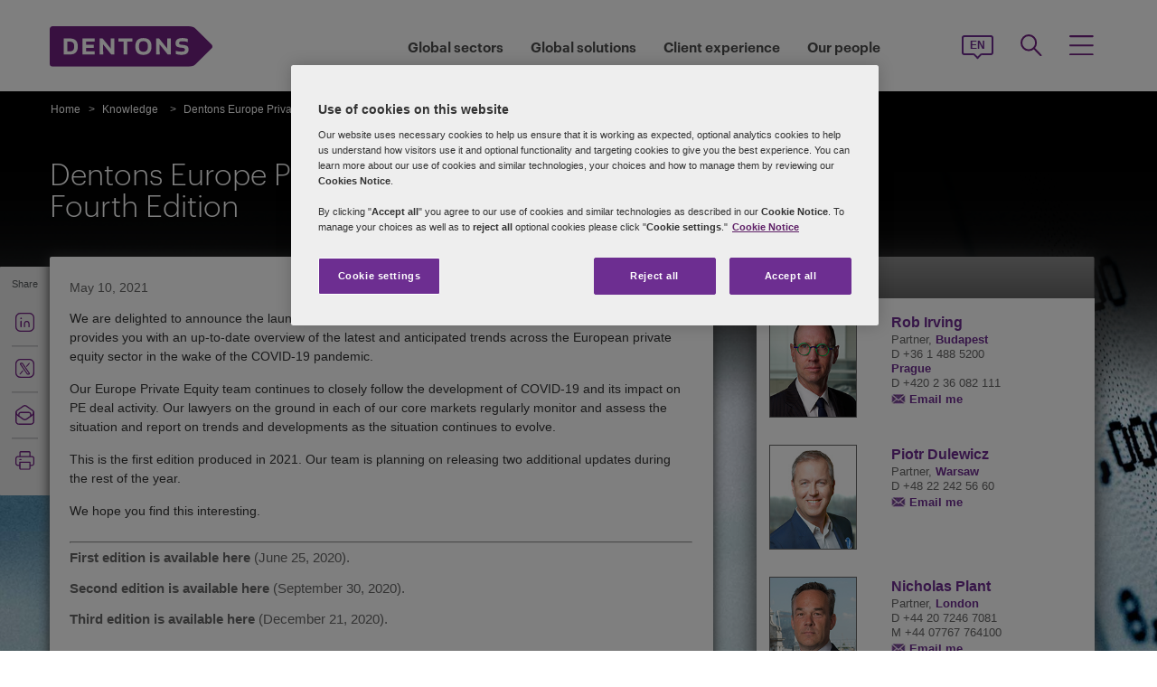

--- FILE ---
content_type: text/html; charset=utf-8
request_url: https://www.dentons.com/en/insights/alerts/2021/may/10/dentons-europe-private-equity-trends-monitor-fourth-edition
body_size: 118820
content:



<!DOCTYPE html>
<html id="html" xmlns:og="http://ogp.me/ns#" lang="en">
<head id="Head1"><!-- OneTrust Cookies Consent Notice start for www.dentons.com -->
<script src="https://cdn.cookielaw.org/scripttemplates/otSDKStub.js" data-document-language="true" type="text/javascript" charset="UTF-8" data-domain-script="c2c9cb1b-7527-4a37-be0c-8dfd1502a737" ></script>
<script type="text/javascript">
function OptanonWrapper() { }
</script>
<!-- OneTrust Cookies Consent Notice end for www.dentons.com -->
        <!-- Google Tag Manager -->
   
    <script type="text/javascript">
        (function (w, d, s, l, i) {
            w[l] = w[l] || []; w[l].push(
                { 'gtm.start': new Date().getTime(), event: 'gtm.js' }
            );
            var f = d.getElementsByTagName(s)[0], j = d.createElement(s), dl = l != 'dataLayer' ? '&l=' + l : ''; j.async = true; j.src = '//www.googletagmanager.com/gtm.js?id=' + i + dl; f.parentNode.insertBefore(j, f);
        })
            (window, document, 'script', 'dataLayer', 'GTM-NGBZ8S');
    </script>
      <!-- End Google Tag Manager -->
    <!-- Global site tag (gtag.js) - Google Analytics || Added By Saurabh From Analytics Team -->
    <title>
	Dentons -  Dentons Europe Private Equity Trends Monitor – Fourth Edition
</title><meta http-equiv="Content-Type" content="text/html; charset=utf-8" /><meta name="viewport" content="width=device-width, initial-scale=1.0" /><meta http-equiv="X-UA-Compatible" content="IE=edge" /><meta name="referrer" content="no-referrer-when-downgrade" />
       <script
      src="https://code.jquery.com/jquery-3.5.1.min.js"
      integrity="sha256-9/aliU8dGd2tb6OSsuzixeV4y/faTqgFtohetphbbj0="
      crossorigin="anonymous"></script>
    <meta property="og:type" content="Article" /><meta property="og:image" content="https://www.dentons.com/-/media/images/website/background-images/industry-sectors/private-equity/private-equity-2.ashx?sc_lang=en" /><meta property="og:title" content="Dentons Europe Private Equity Trends Monitor – Fourth Edition" /><meta property="og:url" content="https://www.dentons.com/en/insights/alerts/2021/may/10/dentons-europe-private-equity-trends-monitor-fourth-edition" /><meta property="og:description" content="We are delighted to announce the launch of the fourth edition of our Private Equity Trends Monitor, which provides you with an up-to-date overview of the latest and anticipated trends across the European private equity sector in the wake of the COVID-19 pandemic." /><meta name="keywords" content=" Dentons Europe Private Equity Trends Monitor – Fourth Edition" />
<meta name="description" content="We are delighted to announce the launch of the fourth edition of our Private Equity Trends Monitor, which provides you with an up-to-date overview of the latest and anticipated trends across the European private equity sector in the wake of the COVID-19 pandemic." />

<link id="siteFont" href="/assets/css/font.css" rel="stylesheet" type="text/css" /><link href="/assets/css/style.min.css?version=01222026_17" rel="stylesheet" type="text/css" /><style media="print" rel="stylesheet" type="text/css">
*{font-family:arial !important;}
#nav h1{padding-top:10px!important;padding-left:0;}
#nav li div.sub, #nav li:hover div.sub,.denton-circle-widget,#header,.callout .key-contacts-top.regional-health,.callout .sectors,.callout .key-contacts-bot{display: none !important;}
.imgGlobelBG,#imgGlobelBGMobile, .wraplang, .addthis-popup, #follow_lang{display: none !important;}
nav #headnavigation, .breadcrumbs, .navSticky.health .stick-bg, .professionalNav.health, .carousel-img, footer, #float_social_links, .breadcrumbs, .viewpagination, .rightpagination,.signMailList.asideSocialMedia,.contact.asideSocialMedia,#main h5.key-head,#main .aside-container .related-section,#main .info_person.find-dentons-team,#main .search-results .info_person,.callout.signup{display: none !important;}
tbody th img{border:none!important;}
.info_person{box-shadow:none!important;}
#main .info_person .accor_main{background:none transparent!important;}
.info_person .accor_main h2{color:#6e2d91!important;}
#main .key_contacts .contactname, #main .media_contacts .contactname{font-size:16px!important;color:#6e2d91!important;}
.key_contacts .bioImage{width:75px!important;}
#main .info_person_detail .key_contacts .bioInfo, #main .info_person .key_contacts .bioInfo,#main .info_person_detail .key_contacts .cityname{font-size:12px!important;}
#main .key_contacts .bioInfo, #main .key_contacts .bioInfo a, #main .key_contacts .bioInfo p, #main .media_contacts .bioInfo p, #main .media_contacts .bioInfo, #main .media_contacts .bioInfo a,#main span.phone span{font-size:12px!important;}
#nav #headnavigation{margin-top:0!important; display:none; }
.content-accordion{display:block!important;}
.content-accordion .inside{padding-left:10px!important; padding-right:0!important; width:326px!important; float:left;}
.aside-accordion .links-accor{padding-left:10px!important;}
aside.aside-container .key-accord .view-full,.pagination{display:none!important;}
aside.aside-container .key-head,.aside-container .content-accordion.nkey-div{display:block!important;}
.emailPS{padding-left:0!important;}
aside.aside-container .key-contacts-bot, aside.aside-container .key-contacts, .aside-container .content-accordion.nkey-div, aside.aside-container .key-head.ui-state-active, aside.aside-container .key-head, aside.aside-container .key-contacts-top,.infographic-home .inside-common-bg,.top-curve-main,.bottom-curve-main,.curve-righteye,.curve-lefteye,.search-results .result-head,.search-results .result-head a.ascending,.carousel_wrapper,.morelink-btn .rhtimg,.carousel_wrapper_1{background:none!important;}
.emailPS{display:none!important;}
.stories-gap{padding-left:12px!important;}
.widgets-text-light .content h1,.curve-righteye{color:#6F3090!important}
.copyright{color:#333333!important; padding-left:4px!important;}
.widgets-carousel .content h1, .widgets-text-light .content h1, .widgets-carousel p, .widgets-text-light p, .widgets-carousel .content p{text-shadow:none!important}
.jQueryTextShadow,shadowtext, .cookies-bar,#divCookie{display:none!important;}
#MapMegaMenu_GlobalPresence{height:554px!important;}
.widgets-carousel .content h1,.infographic-home h2, .widgets-text-light .content h2, .widgets-carousel .content p,.widgets-text-light .content p,.search-results .result-head a{color:#652D90!important}
.curve-lefteye{padding-left:0!important;}
#body_container{overflow:visible!important;}
.infographic-home .state{flaot:left!important; clear:both!important;}
/*.FullPrint{width:100%!important; float:left!important;}
.removePrint{display:none!important;}*/
.event-top-space h4, .inside-common-bg h4, .firstul h4, .secondul h4,
.DentonsSansWeb-Semibold, .professionalNav ul li,
aside.aside-container .news-sec p,.curve-righteye,#nav li h3,.cols-industry .col-sec h3,
.head_sec h2 strong,.homepar a,#spanTitle, .widgets-carousel .content h2, .transparent-banner-bg h3, .global-interactive-map .map .content h2, .widgets-carousel .content h1,
.head_sec h2 a,.homepar p,.head_sec h2 strong + strong,.stories-link a, .default-text, aside.aside-container .callout h3, .infographic-home h2, .head-content h2, .content_area h2,.infographic-home h3{font-family:Arial;}
aside.aside-container .nkey-format{float:none!important;}
.aside-container .content-accordion.nkey-div{float:none!important;}
aside.aside-container .key-head{float:none!important; clear:both!important;}
.infographic-home .inside-common{clear:both!important; float:none!important;}
.fl,.search-results,.search-results .result-head,.search-results .result{clear:both!important; float:none!important;}
.scroll-btn{display:none!important;}
.widgets-carousel .content h1{margin-left:-4px!important;}
aside.aside-container .nkey-format .col{float:right!important;}
.people-form{display:none!important;}
.view-stories div{clear:none!important;}
.widgets-text-light h1, .widgets-text-light p{color:#6F3090!important;}
.global-interactive-map{padding-top:50px!important;}
.infographic-home .inside-common-bg{min-height:20px!important;}.global-interactive-map #top{padding-top:0;}
#iframeHomeWorldMap{height:510px !important;}
a[data='readmore'],a.link-global{display:none;}
.hideweb{display:block!important;}
.hidepdf{display:none!important;}
.copyright{color:#333333!important;}
footer{background:none!important;}
.infographic-home .inside-common-bg{border-radius: none !important; box-shadow: none !important; position: static!important; min-height:inherit !important; background:none;}
.inside-common-bg .stories-gap{padding:0!important;}.content_social p, .content_social li, .insight-table{/*font-size:12px!important;*/}
.insight-table{width:100%;}
.layout{width:790px!important;float:left!important;}
.content_social{width:480px!important;float:left!important;}
.aside-container{width:270px!important;float:right!important;}
.key_contacts .bioImage{border:none!important;}
#main aside.aside-container .bioInfo .printEmailPdf{display:block!important;font-size:11px!important;}
#mobile_head, .wraplang, .group.drop-shadow, .breadcrumbs, #follow_lang, .languageselect, #divRedirectionDisclaimer, #divCookie, #divIEMessage{display:none!important;}
.desktop_logo{display:block!important; padding:30px 0 10px 10px;}
.header_paddingmo{padding:0 15px!important;}
#main .widgets-carousel .content h1, .accor_main h2{font-size:27px!important;}
.datetime-insight{font-size:10px !important;}
.key_contacts .bioInfo{width:150px !important;}
figure.tablet, #figMobile{border-top:none !important;}
.infographic-home{width:470px!important;float:left!important;}
.aside-container{width:270px!important;float:right!important;}
aside.aside-container .callout h3{color:#652D90!important}
aside.aside-container .key-contacts .col{float:right!important;}
aside.aside-container .key-contacts ul li figure{float:left!important;width:80px!important}
#body_container .infographic-home{padding-left:10px!important;}
.widgets-carousel .content h1{font-size:27px!important;}
.media_contacts .bioInfo{width:270px!important;}
.key_contacts .bioInfo span.tab_office, .media_contacts .bioInfo span.tab_office{font-size:12px!important;}
#main .tab_double{width:100%!important;}
.widgets-insight{display:block!important;padding-left:10px!important;}
#main .widgets-carousel .content p{padding-top:7px!important}
span.phone{display:block!important;}
#nav{display:block!important;}
.group.desknav_logo .desktop_logo a img,#main .mobilenav_logo .left{display:block!important;}
a.printEmailPdf{display:block!important;}
</style>
    <!--[if IE 8]><link href="https://www.dentons.com/assets/css/ie8.css" rel="stylesheet" type="text/css" /><![endif]-->
    <!--[if IE 9]><link href="https://www.dentons.com/assets/css/ie9.css" rel="stylesheet" type="text/css" /> <![endif]-->
    <!--[if IE 9]><link href="https://www.dentons.com/assets/css/media.css" rel="stylesheet" type="text/css" /><![endif]-->
    <link rel="icon" type="image/ico" href="/favicon.ico" /><link href="/assets/flags/css/flag-icon.css" rel="stylesheet" type="text/css" />
    
      <!--[if lt IE 9]><script src="/assets/js/html5shiv.js" type="text/javascript"></script><![endif]-->

    
  
    <script>dataLayer.push({ 'key contacts' : 'robert.irving piotr.dulewicz nicholas.plant kuif.kleinwassink stephen.p.levy olivia.gueguen'});dataLayer.push({ 'practices' : 'MNA'});dataLayer.push({ 'sectors' : 'PREQ'});dataLayer.push({ 'regions' : 'EURO,'});</script>
<link rel="alternate" href="https://www.dentons.com/de/insights/alerts/2021/may/10/dentons-europe-private-equity-trends-monitor-fourth-edition"  hreflang="de"/>
<link rel="alternate" href="https://www.dentons.com/ru/insights/alerts/2021/may/10/dentons-europe-private-equity-trends-monitor-fourth-edition"  hreflang="ru"/>
<link rel="alternate" href="https://www.dentons.com/zh/insights/alerts/2021/may/10/dentons-europe-private-equity-trends-monitor-fourth-edition"  hreflang="zh"/>
<link rel="alternate" href="https://www.dentons.com/en/insights/alerts/2021/may/10/dentons-europe-private-equity-trends-monitor-fourth-edition"  hreflang="en"/>
<link rel="alternate" href="https://www.dentons.com/fr/insights/alerts/2021/may/10/dentons-europe-private-equity-trends-monitor-fourth-edition"  hreflang="fr"/>
<link rel="alternate" href="https://www.dentons.com/es/insights/alerts/2021/may/10/dentons-europe-private-equity-trends-monitor-fourth-edition"  hreflang="es"/>
<link rel="alternate" href="https://www.dentons.com/pl/insights/alerts/2021/may/10/dentons-europe-private-equity-trends-monitor-fourth-edition"  hreflang="pl"/>
<link rel="alternate" href="https://www.dentons.com/it/insights/alerts/2021/may/10/dentons-europe-private-equity-trends-monitor-fourth-edition"  hreflang="it"/>
<link rel="alternate" href="https://www.dentons.com/fr-ca/insights/alerts/2021/may/10/dentons-europe-private-equity-trends-monitor-fourth-edition"  hreflang="fr-CA"/>
</head>
<body class="cssInnerPageLayout">
      <!-- Google Tag Manager (noscript) -->
     <noscript>
        <iframe src="//www.googletagmanager.com/ns.html?id=GTM-NGBZ8S" height="0" width="0"
            style="display: none; visibility: hidden"></iframe>
    </noscript>
    <!-- End Google Tag Manager (noscript) -->

    <exportsettings user="" limit="200" popupmessage="Sorry, the search results count exceeds the maximum limits so you are not allowed to export the result."></exportsettings>

    <contextid value="{451F398B-2E95-45E7-A353-355E184E4B80}" id="currentContextID"></contextid>
    <contextlanguage value="en" id="currentContextLanguage"></contextlanguage>
    <contextsite value="dentons" id="currentContextSite"></contextsite>
    <contextwebsite value="dentons" id="currentContextSiteName"></contextwebsite>
    <script type="text/javascript" src="/assets/js/css3-mediaqueries.js"></script>
    <input type="hidden" id="idHiddenMapField" style="display: none" aria-hidden="true" />
    <form method="post" action="/en/insights/alerts/2021/may/10/dentons-europe-private-equity-trends-monitor-fourth-edition" id="form1" aria-label="form">
<div class="aspNetHidden">
<input type="hidden" name="__VIEWSTATE" id="__VIEWSTATE" value="oENaQPY14wV3bjqaiwJfGzzBFf4VyhXM8c8bVQyo+kgk8QJcNFYKAKbAAhVP6qBJJ+RX78/wRHXCEe/FMso83OYfM8msxBl/MqOeZ2LlBTFN5RFN9aXiRrfzJvP9uupMH31IJJi+9cZ1Aso/T9TNzF2IFxJgcXd1R7jK6S4doKw+3rRJKGLTA+pVdCvlSNJN14VsYe1zyoc9Vir/i2tbtss5ruVWmbQJXXFA6W2fuxmX3dzRVyQwyRurOy15S/TC1KhepiCD4STGSi40NwAxbgLuC6T5zPZBdUv47gnfeyEQ2sEIU+LuZGPgrEjBBTfS+nWgVsl1x+uKsstts5SkJ6Z1RZ/YhNMwxHTnv2S94FGEyBMGO+jr28Pzxuh74IkSPWqvdva1ahkoCT9quO1K2rdIwkyHate4VA2U7D2PySdRbK5EWbdjO+ulmQ8I0rAICFRAJ1k/BrbenkdZQdKSJolvhXyvbs7Ik2X4nVF5UMOM+NBheEGCyHBHMQvAszCBdyvaXcYBovml5F6ulAXDF8V9/atCdaylqYdE2bPYDwl23akfyW1MrizmZncVyYGGYwnlWTpJBNSS+efNBM0Y3JUY9V+Fz28/XAolVhS6BbDOckKq+xAgBz7Aqk4a3ozpFrVxbXB+jCsv18fqWcM7RibBbvnamf2s/sD5MiN22SbTA6uoj+/ai4NPfgxqYATE94+LraZ4Uw42ZtfyXQm6Ln0IObia+dlumNVwPQ4N0wXYhhpwZESrAFGEyFlGCbtgLZNI9AIHYTU+ao0/[base64]/bCcXyMXZg0sk3LLWKKt0WDywJcRaKj0kxZkxyTyqCuik9mxHLW44zrsqPrJP8Ra6EDv0xnbtJ7UwpyPngU8/AfTZxGNicI8t5xt4nNsUu8olLMf+5IaiXWbJiocrvjmjqhs42G2W0lY1m/GZNc+OkQQOvmYFcA969QdZbK+X7978E8ryEm5XNxjgB3B0Tk/D0lhDWGCmsmM+x2s6fDorwm0NiB/pBUbbuwHbEoo4aEl3JP1mv4SAzOM7k0nLDlt3GH4l1eNUa8kduTpdjmbOD6SBiKMbdnOwVAQD1sJcTZvB6qIha3kLHZzMEcOyHqd41gNXl3JGngUhBZrDTiU94se3nLEyzxXHfXdntGtFQ0gD15kuOr9Q2hSJfNT3RRZI/mF1+VcMdKMN/RykuukczQDZW1v40I/k5AeG+slv1ReWzVHkrcQ1rdTixgRIBu4Bkr9mEe47K6ni7rf3ycKt+Ti8t04Ve6SWLDJWLsP+mirFxjnt8jmiNtdQZ3eoPJgjmiBmHfgwu3uIPzfKUsyjhbYgtp6LuOVyX2N6FmuEoQGgkGhSeKgAun27mmzk6h5VG8S8XbQqQIYW+LaFKn0rt5XyXOBGhG/bqw+mlWNkMLmtkbSTOv9rLiGNbxiZMawGuz/8Ev+0TUgFgeLNRjFq0zNR8aKrHiFGBl29bm2BHjCjyt1is16FWtUQ5rShMQEoTEE1IVpmsdskKVL0UySz0KFg6cLQY3Q1KKHKYe7lcNR0T7r0+Dsi48N322DrVqom0H/cSF7ZMTBZtoauk6HRq6XT+mZYaDHHqboshvI6FwsFVLKWreVYP/aBqLIrJm/ouGFa7o6NLnDBZ3EeAVKe0NM2yXRw2m03hWPciPaUFUo2TV4EIRSqpmvWQ1pAjuiRgGAvxHrb/aOK0vYq1jwnzqu3tBpw8Q/2gneX3K9PhoZzwg2gHHLkMWElH/5UuiDVOteTy9bDO3D3g9sNFLK2hSDXBn0b6KGT6cimVJk1wiO5GogfFJ645z4ur7AGRypayxyIRr7yq83gTgFUQhKACmvt0sZqxYNySdZLyPUUbFUJtvKpXL8t0MeAX7Vc5TN7V/uA/t95xOtIleLz9Tc+Ew8vX49z65Q8CsDZvvKT6R+jeHIpgPU+sTywrgwv8csbadBOyCkcR54fXGrQwOD4/+YlbhnQbdejLVoyCdHIQ66BFS1caIuk1IdcbCj75zUsciUGsNyAUe/6lrPHe3kkdSHVtWVxJqRHSqK9Si1c+u5OaLetPcpAg3zOiSndbtpqceH+D57htoslMqarebGq8K8+f2H7B/CdRd1J3TYPPVZAxAoU8HWB5IuSYtx1mDqqAdzCL5TEu8j24WIhZoBg/2KrgwJQlLLiHTClQBla8vyVkqD1xniuKezCXY2qj3J35NNufuZFIe/tYkVIqpbSihvKSeQfjJYi/qJ4iXwMJtDtVxd8tAUyE2kDOkGnv+P3QROS+Mz5GsLwrce4netq822EVMl5Mmb3CIaY+gX4ywZJX6O9ZtEhpjvbbgmjOBkzC15khQIwpjVVcwng/oJosn4qMqhhZq+oF6vNm+6+B8rqIj5/qUHmGhpfVb8KXj/QylU7O2Vhf2vKAT4lanMwbH0jWwYprzlB2wYRoaj7K85Q6btoFqmF0JeHwkoxqiOakckhqAHEGR44Gi70W7Kihcu2oc9wDMMgAwK8OHk6Q0FCx2M1igDtAGrHl0P6bFGE6izJjYSX8puG1LwtnB0KwhruaCTYQhwSGMX6P/V/nGu8cez1sJiPiBdNbTyFmquskNt4q09F0Q22i50+6nlqw+ruCnDBdhxByeQjXx9GNuRCfOgjX0pfFz7i1ZV79KwDOhE32DmezMysIpUpioiQ4/Qpm3S5HQXkggD21Xk1dFhJphX69tp8ZSNZKg89Kx4K6P6YNZcu8+FtxtTSCQ2zC9t1MGewfwSjVkthWGYh7QQ6hQIcmjzxqAhXpGuP8BBeQccDJvt1hJnN/g4RLEV2qdlvLS9QdyjslNJeaZuSO76um6od0kKE4bX5jvxDgTFKckg7FGW7YWOl/C7pD0utr5R8e1WO+YseXGeawrzSw6FtXCQIgBNBPD5ui1Pk47aAimyQI+rA+MFrwNsV8J2/wjui4BowJufz5+Tja/jcn1dmaX/2efzbVe1u2hLUN4N7RuyZc9pxsdZBuy6ZDMdJW7jgKsPmNNelSynynW6WbQfuwLNE0mk8CBL7RM0uTDptx/1iBJWyOuKF4gSGqkIJ4KBdvjmz00kv5ILQuW3Jn+qe0XDYKX8XnyVNnXM8iTScyLysjB4TwVYn86KIYw+DUKOP6Gj/Pz6hQM5Sj/UMDPOwzHJwWOOf66Mq4cIXdyzMrzN5SU9v/2VqEhd0Sg0XYAabkHVO0cKrBiw57BxGxXSNUU2izSLjIvC7xxrxx/xUqcMj3RJTZ7iPRwbFJWKAHeRcY+Ndg/olVSWWMNRK8pSjkCgBJHcxzqIn34lpw5bqGkD1AGlK9WWc/9ZsINk49athGUbKla8WonDpvoeVSaJs8MuBWGIXM0+u1sCwOQMG+G+oHVeEjUv9nz/ld2qpSVo10mpmq5rLQ9vT2hO4wyNou+N3G4G3dgHjKAhMiLz2jGP1FciwQMqRaF0Z3Qw3oNTk2DTN/wjEjgn4Jc05VXfkEMVZaC5TI3WgLxrNKX3e/Tszf7CmAU7oNbw/0JOLONI7RhPMRoG41xK+ZfHRPMT/kLtEyF3OzAdzA1vHI5qJbL8NKwjEMuE55LYuvEiwH57Hn5sKwG1UgXSAZHUdSRXp2Df1M0GooXHbul7BE11pmsgnRi2rKyD8fEbeamkxWUx7jDyz6itG/u6U09y4HqFvFQcBJQLEdy8ZBe1vgRxmgkOusmK4Ayfp9Vv7t3PQkqQo6ztxYUNVBX2OhGcLF0gkXQKKKpzgICMOf+hLR/V74lgQS4VpvnSB4Fu10dZr3n0dUPPkygRArRSGKkUPBogj0STjegQ+gybPjFCZdz4QT1TAQnK9TrY3UhdMu6fRTt8L/gGqCcxm3ns/owTqQVSM73rifVDZSPy0i4k8ns+Dd/LppsMnyFSls/plL9IhYTBsSU14YIs+tH//eTkoVt7f4m8uVIcETGRI75icRmW7tad0Xy5scX2729nRH1356jOBFam+/X0X6ETpHFFZJfVtn8zLE8KHffKs5RbCiyFv2aDDb5DDppG+h/QdQovRiWcoTztLXaUiE7tPJo5TMjbQpLXHdGJn6u5kzuRSxf8Wf/3frFl8eMDq4KAL/F93r/4wZ36UaH8QCKG3E+kzHtONV+SadMASDgvh9tqqPZuNssMZkrddIziGCZ1Xk1+m21MIBzggHbXpJZRGU6lzaYW5UiKwdx6vc8pA83cVNKQiZ3RDTT9oo1g17PdLDSeS9ys17a/58No117KP/K4XNSSdaE8rZcoc47cy1o+BT+Ztac4i7ViJxXlHv2/[base64]/[base64]/uhzLWxOJ1AEeZrNxP5NstbzK93gdR4iEsBKBrPbAPcHnZpZWqVWC8+aVGfF2G9zpZSEPFCToG+JRYXoqHWGU0oJ9vaXvB1mOfY1QfUjsQ23trACsT/H81WcC0LFf9BJ6b4cHJdtYvYWh6PA1PZqzMMXGiolJzVpezauZRqFBbeB0QWifHzo1gU0rf46irHymzAdpT2OmeZs0gW2P/8D1JlRAYTlbIs/Lk5zYflg49QNoio7dZniqBlOBuMEC9W4Z4ffX0bXosWkkSd0IZyquAEqP6UubV/b1BeY61FEtCll5YE0Lirz+jTllTMjOreZxvXgQeG4Gs6kcAolrKj0BJTBPYJX1CVYJZo47zgCDEZZRqO9VPM9pLjfbDReNDYH9uoRCzrK9a1yMxh6+x2gyHmOCHbfhn0poJlnkIqRNLAaK3PbUU9Zf7FV+H0S3jZXxvEPKr3DMh2NuL0i18b+hMG5+IdW/1Myuh5xrqU367s9uYHM6Ewod4O2TY9HcfzBMptvCXYlmWWQjH9p5xRCQH473OpGYH86W2TouCCpuTz0L0hB6gLbP4JVEHhvsSu7e5mzIOxfRroql2SgCbXIXt/1lOWox9zAZjnjO7I396/2F9NNM+NKw3bsV6a5y/jOTey4jcNSNsH1eykF57M2eaCHRL7cGi8/u+Hxjgld13X5kasNWJc0aHP6QQwcu0LcDpePrjgXEemgPN3sciPWzDRi31WIOlAA9XH0S7mZ30lxbBm77cJFcgd56UDPF7EsffLC2CMm/g4qS1o+HC+VZtPZdgl+DoTibGfkv44+MRvs/W3xq8WBmj5MR9GPS+3HRi+U2uap5zA4/0ToKEv2zy+WvwdEQX7LdE3Ht/rmnJWS7Ygo2VydgYpW7XyfPqjkk3y1QVGQlQ1bVdv+3l7WpcmjiS+Twds28hvfyNH46dFDqBfQcIxeK9a26AEU9otXnCCNfJpTe5qkCJykAcTXiGUtI2cfk7jjOJYBii+QzscMK95/c59QMgsjm3D8x18afCZcvsumUp6l7OTVYXe7sroBF2O8pc2JYl2+XkjwbQlftAKs1CNGHrbzNt+esHuebbp5g9UJvALyEa8QEXtWzZ9T+hOXdCQoUdzmsOlRha5Bne5EHkOkA7mVWJFEZCinFQ2iy1oIGs/YyZnupGD8J94HjzEkE1Uxol5NpeRhJe3HpHR+80z9WcqfOyNPSdyI75FBF4y/iCy49xUAJ1cQ0Z6/mtZfh3wYYpud6Yxm12/XgA7vhkw0ngRpgi6h9kuqKwghTzbjypzlZlT+Gr/4AdE9eogRsBCCcEoflfwwl+tTYA9xFXEz0Bpw397fpoeApGqlUnXUBV8zP40BNoAuPtzD9nvj6jEC2UHy/yYQCJYDgMNEZWOMjwb4/VX96rPAnBDHDWYZcsO8/O9uPhlhnDSDUdVY8keUixlhrXP3rqoSOBgFCZbNdm+v66ZfNTbWtRBgn2wUqtr4ZfIpSHdmao4Z0hJHP2T3fbm4tGbg96g+pcXXzXeYhylBwYj0jv4j7vWhcOfpqkInFAE2ZvQWqpHYhawyuhHSTiNEhkxVSjr1IPPHzMAVqr8C+1Eu+cTPC6P28J5m7DGHclvIYRuV/uQFKH3FHbW4gUwCZ7FklFszaUlUtdUxbWFCI5AKUcv7uOzi3omFyPbUNaalqrFQrU0kVaDAZW9C1w3ByItH0wWMU7JsW4KATagttxk5YDxHbyyX3DBw2lJZfEyKy+qW/1pTSNB3bloFHTcMkNsBRtY/RjJUQuvydMvCNTJcLNWsuG+IrdkOBfnHE9bA8fcDZlAaY8j4OBKRd62SOUVTvBU+c67T6fLlrSLiYKPnNP1S9J+ql72/1m3mDQnb5G7PP0xOFePuY8Tw712ytX3hBlssNCnnBXE+Bf0FXcYW9YBUGCU0YfBJto0hf/BKnjyAB8XkvG808aKLzCAi0UIVqbphXzrQ+hmL1wIpzmsjGI4XcLTkkqEZS8Vf0RhK7K2wguiB/MXqIk3tO52waU70XpgC9a6VDGLyml3Uc4/gbxMgcelm49QI8nUrHttotw7vMIt1rTQ8ykGolsDWpSQ2sKrMXJRjlzcqvsE5uu3tPKjXbMieTbwtHDDVEkglHM215bLB5LO2SROapvXPkUak0fziLPExU+ro0hrPbn56sQwd28CAKsX08VvhTFMnXUU49OWbGQif8t1NJbxxJr/xwJtZJO4ZHiP/qyWdMi6XpHGXIiX2OYWrOZDPALp0MekAgZ+C/bR31BgmpZYHlAvDMu9sJ+KBZSKkCz7rLPGlT12yebU9ExLPY0KTVtKTZYz2goTZBWeANqqpPkFHXaR8UfbpYSAXdEONzSK8yv6UGQRpVAChvNrjSt0X8pKWWfD4kyYxIo7qsUzD/Ldv1DIpkRCrTRL6hOeT7euxxpKlvxNbtcqDb0VkbVGnCXagKighrgDEqZueKprsE+eqHMYjgcJbd75KFoLTZDC2gJemK8/426Zgrmw0Ev91u0DRLPWNCFBgHTMa5wShPzrAIC/6KnQvQk9QpQbKUVedZO8j878Ejg4y+b0UsWWIA9MmJHdjUcjs9giLxviq5e5OEbSkC/4S9otYPOXD8EShUhFgrYcYvVsYMFNi23zz7Ol6xo/UU8tsc0yU3BSyhE5tj7LMGhsyQUiRNgXic/JO19ipsV9HOFOl/vhmvTHRnloDRA2QA1xE+xwHX1ACww+kegx6Tad5YyH1YRKITszFfAwUuFB+FRAOZIHSyUMHZKYaf7zlMc3ddL8fSUwd+GXggjbncj9g1iODNmyfiO54q0xmvZeVsEvTfwrpFaLPAKt1E+DtygAHAljys+2r4wlAV2azQci7BcJRRnnXDzQHfdohHnsl/cjM00AbpOQeOvybo4PVsNYX9dDLQbWnjC8WgES2QOxmC45n5YK2ik8tzb8TB+dSpsLS8bEEeISGGwzUKMStGn/retDb59Koez3E9ZMciyJ/Kyz5oWm17+bhHKsnXYL/BaLcP4oa+3kacvJ1DqF4VwfzwWXB3TdXQih0QvXYz8nx8YgjeGOowMrxJ4ujiyJD89y1xtwY5SqOXF84oth8+cjh/T1c1q5lGGqRvDH+FiymdYph6VXTwR1YEPO+3/aElD6UjbBLmPfXytuHue9Y+gLV0UaF0wr311Q07ocQ3yN+L18F6suR4TX5jVAZlg/MN3zW8GFki1oD7Z9loa3Oq2NSOi6pCxx7jpHftYaDl4EMUUecGlmwMAds1zeRgb5p9hv6ZOhDPZIgnwZJvYxaVRUaI22uyicowjLgn3XTa462/Z5NbTtCHwZDXvbXG62r0/tco2fE8emaswHpfcI2zONuyN7rl6kkCWroLuPyJ8l0fnzThUkpH0b/1whN/s8GlK08aJDIEikbEQUrfiorfz+27iZopRiu1OPM193iJvy48cmhuZgpYnsORsiU/NYohdrHlTZvf1pUOWPSsGtJWU6MVJxeyLKNLgsP5BtbnZUAW+HGP0qiyoex2GEwSIWFFb/8qulhAPftKciAJH2VEdd28F+beLC7eXLoucCk2auljEpRPjXNVwVpTZ7uQJiME3uxrLy9u7KLYYTGxwqFDx2HfLe0evl6tESF5Ttjr4HKF2cSs399RbSRcj2Lr/wOqYa0j8Eri6Un82jbbODMwzl7LWnS20fEVw6CSQu87WRAZCE2zDT4VEqgr22XylWX0HmC0/E2K0R6zYy2gR7AkwGpw4QiyUxAGD2h8ytJBaCUVvuW2AivmDxJN1J1o84MzGM2/YleF9p5oD5ZJIH/DHRD/uqC23+hD5c1jEQis7H2ufys7xqhulosXSJdV36r3vqEu4dQpoQopaWPSmYC+TovysTCILKB/frNZuQSdyomwkeMkVnZXkb7AOwsKjFc1g9hVV7cGmws3GkhxTy4ES/+1csv8qMTibJb7Wnsg/[base64]/QHWRgFTe/HOJKvWyt19pccAAAIGUpR2zVtskOSMh7qm5nG71mHXLxyMuIQfdOscckZVFRRUWAlSZM5He0PoK0KHy4O289VysketYcczKPc+IC8/O1CpIEFr6fgvpyG+b5vRv5iTEO2pA1PSNWr+razaBDiClOjrmMbs1PZTP95faIbAKkMmqLbIq3BZcNow6ttITqc5qJVSjicFDn7pxd50rMLB5fMc/KG2GPTG9TyrXZnWUJ8N6mXG6pO0ujdz7vy/Ls4qlw19x32mRnxNPRJj122JOdRyu5n9O26PtUWRTTpp3yjW/noMDCbiaJEMj2ibwEZ//Zk9ighk/KSu4i/0kHj/fKLu8zbFoOcukRcwlBILkTZ2aKTfhj2DIFHBYWqmc8goKhjRX6h9s3NCoeMuqjgzk2PLtuZ1fkXHo5/hs40P9CKMdbXCoD00+RUqCN1P7/WdAaUrwuyKqZmhVizzvTmh8cQaN8S2XsyOD2Pon19/[base64]/XxS45UjtZ/ZgZa+a/LcH0V3iJfzcbcu+Qau0YBCJIRNuLteWZlAtrQJXnL018aXvMTMevLmiKmlRPHNyypa7o1omR01LHo1ZPPM0dp65kAN1gjMbYcz9CN4OgdQaSQt5o4htfqAXtv9iKxlQ/lFdaKbyVBtJseeuQwxC/XxbHtdxKJS0WMzjO239vsUboR4rhpK0PHxDDs19PXfTRKV+X7cwHmiKwTUmBpoPxeqxwjunDCCigCU3TcTLDbjLDRkIb6eDL+xHxJCpFeDwDmsSPD/eOhGhiD0k1O23WlpUXPVOUr8ADyYASdMezL5Yn/4vrMo9//1KfNJp0NNdtO58n6rw6PirywGEr4r46GmmkHJMls0KT5IGY+tM0mNDCURpKQkV08h6zS4cgNqE7CCUEerZtd70AwB0UxZhiZ5BP1mclKLvy/SBlFRvR8ds8wzSaVOSsqg0fRIho/NU8di3An/NnaqwD3mlf27O9yLtSIQnkG6Rt+zlsaJs55+PzxHyudWcXC65OWluKdD8CGparPcejbutHCbTm7cyl6PvTbxE6BuP2PTFpNTP5ClqiZg/B2aH+Khvl59mnSeZXy43Q4LQiBARu2zk8wJxXi6g3ruV7ZrKe+Sq/7T3twgVAqB6+8N3/MNitRFsywjwlqdUmC3I3e5b+lm/fXtnreKqnqzbd/Ik8IZuKlVh17C5BBwbOwGdL9g3+hYAwM0yLxJIJ9vaqUZkPLa5Ehwmk+p+HYCvs0y13Zu+sJz/QZRCgJzKQ2gbMv0WVdBzxvKhh8UUFY1NLsHvIYFYKR6xfUxI/eAEWUAOy/j4QDHzMm5LZ2lFfTt0pjlGSbFqqW83P01Zvg0VXxWxk6mR8mH6JlAzf6XFaR8VUSvgtFaX03qaTpoYsCHqmOGflwsFyDjO4RCFoHsIYaH6StRi5uLw2OF0ouPdC5vzuIrgzM/nP6bRMnc9BwwAXrl912M7hx/rQrunLWXzCjXuSX+iQolliNsnFK5GfWrRpj7VQG3RptHxw9JxluMCnuPTGPvO/Kx5QLD4wFuD+MfK983rlv62g197+KwNNqbT3E4JS9J602wZd4VttHHSu2ymeq6y2qmfAtPT2wr2+kMl1p2keKw+7uXCCixKq09LD7ix6dTw7Tnp5773mpstBnlnCruObJ/VM5k+iruYvBp+SNgGGkvYPH5/ljq6czUqkpnAkc1Z7c378uk5gmNZBxoAbhnVO/TXKYwf2yl9EctqE/GJn0+QB3ue/WRzESEbuZN39mw06Xoc7EKcdtkMsofzkuJKmqyvZ1uk8jxbKFI6tr7ST7Ex7/D8MST6qs70MHvRVzRxdgk1hmqYM9OKKip/ufyDimae2BUkFdrUcm2q6nGqX/QxHbO1x2yCMUooZGsp0RX00Hfgl3/NLtUpWpjIvF2w2qLj1MTLCllhG6SUGS61x3PGf7n4iDhtPswUvHJU4ClNW4k3D0OyR1tXhZ/TceZZhjOk+RmZ69MReMQhRt9rIYdS2hx7qSBMIM/LPshjlmzzrNPkgZ/[base64]/Nw/RfKJujhE6dzPPsbYiChcWOJ7TrTJjoDhI+5j47EAN4wdvlN7KXmMfvIjVZpCxsgkHXFi1rPIH0IC0OABmS3bFOVoymAe4+8JaA9zmqeBt3IR13ChSsXjyLEsQNqEjY/[base64]/+gy78LWSxDTFX2dpv1NvF26aJVogM6p3j2FgP/XrSowL2UAScj2CtXVqa/4agJVok31RKyu3A3QCGHlFU4E31o+h56jN8Xu1ueqKO2qzCaW+V4X3HyrFiN0cZII9l0o5kJrUMQpCbbsbI4Vz3vNyUR1Bdvdh2S3d1x3/ir5saYqfnjBCxi9l8BMPlThJOQrhdbV1Qtqvw/xohSdUIx3jHb6iLqJ9ICcSqtuCPliUVVvBb0eoksVC6uB2TiH35a3cyKEJnXLKU1cAHNk4d6JGvZJDuD5R/[base64]/L08+8wE/qVUKdrxxav1hNffZu8bkTtwNxnWzwn2dNtayS1/WjQy0dDEZJG4xdeNXYtRJp458BI8yilI2rb0PgRzvvmnnF5ZLucjCbs83HKtHN4cS6pIKLjr14Bk+u5TOxYp0Mh2X8AbQ9n6sXwiW6HT+jcMOejZifIQ9SxI3DheGey2PFcc5P06488/rGPFIm5qHm/uDOoozw19Sii/phYB1nCa/WRiIRtomUUSsiHhuOMerxnju5SrSuhoiwhLaRNbr5tKZA9MSfIdYvpaN5g5q+/LLKZQDwG1A7i0KPaGhAB1wy2hjwE1ePW8LLXw82WTzzJe1KcItEa3l0xNaxQlXiveEwVee3Xd8PWEyjzvMo99lMQoYF13mAP3Kat1GcmPJ26COPg+308TKzhk2gv8ft00KoCSSk7witiebDQRZWaLFi4vQVjlYLkP11aZHp/bCP5BjbDNduS5a8Ia6bOtyIHUQCUIv24w7x8WEopXbElua3GBOUqDv0z62IKJosjuVadgqWgOVXeuOINdWfW1E81ePapB9E4kF8G8nAWMr/1+DsipX+GJp63o/up9LIvAjQp89IfSI3TfN0DWVzQPaCrpSFKxG0fP6xC00LBJjphTsKpixyQunW/yYVtnOh+cwfFZzFh4hDp0xQ/TP0FwSXM38rHPNPQMD2AZkB99nc+BaJfYTix6DbpeoVPPKYKZwRv2VE93rdb3AsxrOX5e942NkRl+Z2R1Yhp9ZCd3Eg0NNlmKnslHOAuwdlyGJwlhHTlEc8lW1HhJIpswNl9tyFOj14OtrSeSkncKsNB86bm//8Z/CJbhUl7CMIWJsbXNtU6UTkZ3Fpe46ZCPmK2nM7cv7/AsKBGgCjA0pANgRatyGJx+W+/3GBULpJiX2vk3NsCISFZFfzNCegX8MaNFAMh0ltw7cQKaMPaWhpCfR7t7djIBrMAqu8x/k/aNGXACXimqLpzvr9WR/GDn7XV77VxTbMA6PSXQnhuiLAxkRbPg94SxlOUQI0mvOgPbcLjgM4lTqUQbaNwLmBYLJEOsFGJRc/3F5mRTQ8FGx890Ae+7zJKA3zjSfi2Iv6/ufaHNHN9lhyq8OhSSLbUqs64o5YoHVF7oj1ALgHZLYkUE6Cequ8eKyMAGwx2bEblRJWhJ36lItefzMnQ3OZ9yD2sRArhXaKbePjw/KGbTlquQCdS4vtbQfsRx4SMus+HT6kzO4sP+jXJUkh9PS27dqkt/AXy6GYX2yoeX9JtbxQ3t3LA0VZ9Dkbn/WzO6N7WLRB677CwJDZBoIT3HJgSc4ARpF1Lpg0+kWLse0csSjD688k/PIsdUCy1qS3AI9y2N2VebnZ4mNfSjOtLBuJ/Cj3VD4rLr7bYZ3Q0T1fBA+z73O2+6hCiK0nxLcqNbN6ydRQo2sUxKPoFMIJ5QfdGd+Po2y+zMoo5gT/n6wXp0KQeaq+fSPc1UhndvrYOcXzzpYZ+PXkSk/h/lYQJY+i3AOviR/odfNwxZElnh/akp5xeikWV9OA1A2oSSELnpoON/ODIRn8byiqJoEID0GBUXZAG4aaywF7nKMdCiLTs1GfxQzo9jw6gy1Wb93Q7/bQdWAd4s3Br8IoTmfDj3bWDgwC8CXZOIibCFmNTMAyfio41FNjthaOyhQ7b4wSzUEfZTq/jKA0LYxFVn7ZyIqivuAYYYKKAbUWngW0ro/1mQBD/uCfY1Q/orb2saXJXpBcuo5ZZmFFPReyqsl2oUQAACYAs8xZj8zbPTMxeDxUQ85HJBTfAtmW84WSSO9tMMzLlsB8J0wQGtYDAUpHpeFKHugOJpYHDOIk/L7g7lZDNFtFQHVa+T8KkQ6wdrQYVQg+xviGOSFhQK6Qo5LyQ92Mwn+mEJ1cNv8KFDcCQBqZSHHWyY0XyvBSUsLgGSN8A6V1YB3w7UlI4Gaj54sTgBLwqwqQxJ9hTdMzxas/plCQ+0tU4dsB27BpqLplq01/afQZNXnnbmoAhKBED/MvW4FDQJ6NXVoatSUrQWbuy9BxrY9vtc7VjoZhn+g6Qp7dlPxobWGI7f2WUL/wUOCr5ymsw67FNmh4z/eq3DdkeEimyEvIkFM2/Lwg1ayh4XlXugoaNN22MG8BIBsTFA4D0mORkS4TMuLfpBEEGFu2P4m+MPdyGAsOBV365JdVz3eQcbrlvwG8ppTroulLdX2v23ZxRG++iwf5TmlBMpC3xrWAefJELTB2GxDvpu9zbQLWQyCfC7vBaEVwwp3jJ5TOawUggOtVRCn9kbT/[base64]/hHvjqcmLrsqGdw+AlntIRUxM2rxHvGdOTw8r2SZN8j16vLwedW0e/9IuoZ5Ld4qUEWWWjkrkUl/1y4v70UyD47I7P3+YDddFwHPv7Ok/DvRR4e40YOtSDVRGFjqxZgnNaoRdJmWWUK2mJ8Fq0Dsrc9IIHnoUNX7m8i2p8edwbS0GMofGj6bJb8+Wiiy9nM7Oxo3pzpKQPyB/LpPR8kp4YZrERzfN0p0X1okOqwTGVwXFRDMld9+c79kCaVi0W4VGT0h9pyGvtza9cGM3CNWP18VaQgnr9aSiXcddaIxX90tLzkc6vVi/bIlb5FnA0FlB1T27igloFZXpBJcAnFXbl6kw23feRpDE6X9grxWLMN6eGSmcmm6bNq5yKQ5SEc3/Nw2pjF8IYj9eycvr2+9G4TtCFpd6PYwpmZUBFBnB+AsCxm6ixNzSyCMooIOmpauAX1h1YQwULX4NOJAYZeksovZ1s4Qx65P45ZhZo4+3ZsTqEzYE7t5Vp68hUFUYnNkO5YmWFcnDPhJhfiPFDqEkvjogGLgK6nfMOeVZYiZGb9NOekeZpFoETRoI/dyFPqV1ofHqYt/NQYdGUgo/YlcMFm/w0OrjM3W6+kNU+2npvOIebnZnk5zTPx8oQMMFCq0E7ywVwL9VqWSq7Z1j0nY0YKOL41xeYStQdHa+gOMm17nXyZAbQU30TAD+31tOwTLhw/xnFR8RpUbsPkFhg6U0v96p82AXsiKxxPbm9nCHFc/nxcFcosDZPSUUIQVq9IVyGlcQIsd+nxyJwIQj0anWaVg8v2anNHcHilvTu1+rn2J6U3vqdj1S8JldFXdShwbHZ3a1cQFZZ7XGIMNjQtdxYOKM9jkSCF6B2JWfnxCiE8tCZxu3vq9oCrDcrVvv9HxXaFszsyhnOR6wsIS2zNdqcmaay1wN8/JfpC8dArnjp9I8oxDrPvQRzQ0HDTZMCnkPZRGZ/sdie5M1bF/nDy4NAWjPXGnYaVOm2vRS20sjwnDx1S5AfO/Dk9X6iumSHnvTz27W1zthlHnlADp1RHddrroQ20ZHx5W6kTbI/sw5+K8v5AKG+fdyh38iNXnnjff5yJlSUebut9EyCZ4G8YxpGpHVofte0aO/Yo8n/jZmgBHppYsmiT2+GP4oWTZT4qVEtvxqERg7WBZnWscPeUmCNauOhvDqqq6IpUTfBeE5T1C4W2rr+gqT/Yn0IQDcPHYb4qrKg4ZO9L0SMtX53OR/7EpetPsKu9HgC9dyWVg7TgmtsFPT6N0G/d5fBJSIhwQF3BBFnpLCsgUh1Cnws1dxXXwch6JKMjvRTR/WgxUQYIGHQ7szxxYM7Ikd8Y9kN4ZlbZ8eSEERanBU59QeoAfk25rJ222rssW3rsys8tPHMsK/WApcmDqmIjJHxcHH56zRcUZGA44aRtzSqKVGG9LXa5ybJ15RY913zHrIpR8c9BfOeKNnW7h8MGaucLej/f0IvANFn/5zK7qcWdIc3rLEEo/DkSafNP27BHPmehMaahDe8EIRrB8ltPL2JKQp81frsmvq2e+2cyH743FNAcagBctYG/ALUZtn9EFyPfhuZWz/qtRCHq1QzZ4fAZ9J0H9yU2WHYPKQwiT7AMe3AaBG97+++yZbBDpI1NcRFcA5WMg/RXVfLNJakIf7AQO49ZQy7qD1T+lySSm1VcLOrBS4XlllGaO+53J1NQMOqP7qaNf/ZgRL+GCUhklgCHmx5i6lNYYvIAr7yQf/KA7ZJK1BZwbZeCc3ofj5rbXluGmu4OsR0ZLwTERzIqgOQ/U6+BKrDaJmnHSDfrusiiB2fjNrEzWStdbzHs72Bh728wqQBcQ8JnGS2N3Mw0KWfajkDxcwVoi/AMtzfvP6Hn8+5b7CNp86Py2z6VJnxNTnYU3JXsAdLBlueQaFh7hJBChnFcDL09FGU2yutyT5tXQmevtnf98wN5O7vx35SKcm/84QvtXR7dIgyhAXGctvd64xhNP+bnA4TsjEQC0sjSBM/[base64]/Sh6SJyLrI1GYLCWFVy/KO8pDIacVdRbqRmm/pNSaKA/cTBcTIhPm4uls5Dyqcy1ZcYKE7C/ngAs96ZorTXux3jM9L6IHM1LfL4SFaZdpWtNij0LfQ+pMqpCcvOKL0vxAFK0JB8hxJfWbbAkFPPWIJzIhtkfuH9+daNNtIkiQHYpShZut0+esvmLjyOyRDLLzb3n780S4dPsA0fT/PuqaDXSpm525UvRc1fTE0z2mZyhD35/x6SU+CatFf0ZcdVmKduGY1rw7flBOPIlEjR/fsdcYY6W9Eele71lGdnB3OYB0rryAGcJH1saPSLrh/+pba5O7PnDjVK+to0fK4FBXAKVi43xFzDWJC4lnLhkwFL/aMUOPg98ZjXoGqjm6r52XUofS2DY+cFCM3BFqr/[base64]/OptAYRfso8Zzp61t7ctvlmxOnK6JT03XcuRLUCYBvd3zaS8lQYMs8c9kpswULuZCgTvpNKceykmvZXwurMw8f8UMzEkE9bkUMpf8mTXBBULXwy44FxMU84F+HHYRe1kFRj+H1RQZQzDXPmEW1mzEJr+DlM6aybOd7jf3s/k3/gvs8ke0Oycpj5x/mSzT1DBg+9lnRf4R/xaQPiTcIDWoeUaEipVyjtQGuNzixquUC4+WKICSL8zDLRFjgWIgmLUE2Tv8PkH6KDaDa0fFH/fgsyNPug6q+tJJ2Ig6DJ678Clhz80iCEFJOsrxE9rzdEFjQszdTVr1lCURaTyIdJq2BEmiaBgGACWKV6sOSIro+pPnXVXijhbr+Lc0r0E5H1cPJzEpQJ0ragTJKw8VzdDujjWmDi3pbQKa02FFYbWXfh/luE/qh25cTROvNR9T09Z4JMGOeNa/69P3yzVV0L9Bk/K9eivzCFf54rMwKkoVBrU7DmjYinssWUze2YDbZp+VY0RuFJGPID64tDg35uCEU1Y3UZLuGnA4ijA8VDIA9zc44xUkMH/32jH4NSHa1Wk17hsJudxfghrAyobmDubznLeJtFcM0CDABDP6WR4eJZeiEc7ADULWCs8pSQtvL1TcmNX9VLFAeDlsFtndKZ0fdR+BMq/jrvyyU8gcnAskSoe89nMvNfyfB2zDBJDAA+7m22keRbeLpvuGTpzbvhubYrh9Z1X8T2AQ6jECfnQKcy4iD1agIsd8tIlmHTXNOEi9vQkuOS8JtI7hD0JtrMcTxYLo+028wmj6M2Nb5uDJp4XK4x/URm7T4yT27kOWIqZIEkMHD4LCVU/d8Qe022wYlJdEcdevZdgE3I+VIKmxRV9Eulw+/kgM+pSTYzDq/+EUrrcGbfkbFFOmlkLfrd1EEeTvuBRwT7Y86Q2TeGldliKq58M4Yi1LSzZEMsCojEgTrY63FEzxw329eWsCJCXDCg+a66G3A9R9qUDwU2Vt5aMCMgr+mfbHi1a4mI0nsf5HnGkFJ5VeKl6+klfdlGpfQYXlUgSaR6QNjcHsQYAGZpIeL/pPyLTEySYGI4MoAgcXET7W5H3tpzLJz41UZa0dcXE70lEOyG77yv3nc9I8vxlX1a0Q8dqZJC98/lLV2t/h5LSzU0WkUX38JBRt4lW9UL5SMGq/5b713jCkruxS1mtfOzqu+nmzb2Nwm6dvxRjvEUuBwh7lzhyuGffNctjM6naCEV5Qkd0+bq/UiAHuUSNY0n+bDlGYf2BZy1jAKMsoVkoz8tpt292qKWYVHWtb+T6W+WH15cHiG8MpcXobsH6jsO+uLRPuLYRQcjV1Cs2WUMA9BDgJc58HIKnxfAEfZWIJVR2CYC6AzU+yit+++tCNeQR3y3IDe/zgUOOUK6XzukpAM7lfY20AwoGWyMqGQj8CjC6VQcustAe3kQSMP9OiskzDNyn+1hZO+AAZ4UK9eF4hrRsdcnpnMCBmy5jobGZyOXeHNnHRJAUlXx/qZwMIeZmcEwWkL386nAclR2pphB2kgtvzjYYIMDWFuE15eGNRqocq2anqqbWi/N36twKoEdK4C7t20lruv4Y0vnB03lQtxbloUvJuA82Gw23+FsYKTgWUjLeQOMTGIc4yUQYAWSQXWRvi+JEQ8eKh0UaWAJecNpbd08zKzcHonSvN3uNoD4uNkQ5eWapm+DoAXp70MDFx/xFKUB0cMxUwC1+Y1DOI9Hps6af0qlt+AN/6Zi6hKutPsXRVFzdW4R+1MC9BaDwEeSrFhLEIIoJw1m1YiqEExRtoUNA3+bz0+qLi2sxHH8beorr/OpFcqH9NneuOhlbR6LnGCKBSbF2O7ZL1JtT4K3YUGYBi3lUzRiUMjyeoPZjTKd4BjMSSIdmPuCcrXRm9ApznYj60i+1o9QZyYlqN6LQ/neDKF6+9bMX2ClBDtWqghcPsKDClEIs/CnCiP8tsJJjz9D8CKfvYuN/EgGAI/UarLO7mHbYn2j9vx4ht2ALTXZubL9xx5wdnwvx3xzDYTOiRghvIn67DR6y+RwIqZ9gsrrj/RVFRW5B25s4GowFtbDHU79Yi1cAzWf9I4aGN3o/dTh05TPFx42B7Ngc9KaY4yMaCq3JMumAHksvI6KbrZHDLaj4jFCPa+ikWKT8LmYRg83572NfoAC3XRI/WhuOSeCSvCfpNVQGV4kbtFplYBJUzLazrot5gue0YxekkEcjxnXHVQj9NI3dMzlz3HnrHunbFV9n6BYi7Z+vL6TTm370reTLeIieI2gTF+Z8ioTxMrm4klx8h4/yi2d2Xumw3lV23DNljHifGsJIHw3G3CW+4PoRdmrgOmxvTghY9/S4DQfgUhw7s/iMo0nkAX/zrBNPkP51EDQPxVislFLx9ZdeQI1K/JNnx+XtW2Civ7yb3bxy7ow0vYrk2+3Ik642MSyd/2p39Cm/uUYWVTLdCXmja4gDq5A3wLwtQH3hyLcgf1BvXnKOujCV1vMkrjkCpoHqxg7VrDAEmChdt0eHUGddCYCAgr+8DywZ5rNHpeGRr0dMtbOGkDOKw849W36+jEigJF0RGaINru/94yJzi/[base64]/qAT4vzdEqTTxm178s2zUGYg07TWboVXJWO6K2IQDN/[base64]/2hjMpo9uUSLCKQQRjc9G5DN4RQ95tw4oaBE7BtPS2JVFHR2/PvTgm5GEHVSP3ceeO+x+wTyeuPHpNu+QYAiJm2+e14uveVYgJW06ZL74KvP6pnjlN78AgV7nRZZWTh7Xo2WG9YMyYNakax36cOA14+LgPAWO/[base64]/[base64]/O/2qWrqcfX0xsNFtQmV6aHrQBfHcnprBkopyret+JDPt11Yfch8dxbWFaiNpBQ/UBQW6NxpCjwVTyKF5sAl7wnQJHUClXA1Jv3zDzi+aIgYpIFfP2PJeaWyu4YB1hYvX71ciKi2QUaUpkG+KS4PBZ4FAbrisGEWVZ7LJb2MGMCDjz0bXqtnOu6QZ2MzeQ2ZTTIGMRplUrTTP8wOifEjPwxOVGhUp7OGxiJD7WDGDlIRWsLNaU0sp/+UTGWcJHFPNs3cAqU+WAu+eGi+KBv8FHkzujoEsblmRMabOmVaIhLQ/fJfnDN2YX10Ym2k2r6yG8Bq/xP8eZ40Yg0v+KAx+mNP+4YQkdL35w28Q+FklWRg65Qf9pQE+TDpYH6Ds5dFUq4npp8zv9noG3O652be0xUH2M+XHEckQmfRK5QbjC2/z1rmr9vFPhP5v8cSRqHi9t7tjQ4gCxrXqprWiRkMTfeG9VTF9RJsRCxyuVpJo3pJmwPobUpAMrFCx8Buo2o2dRhVu0x9umX+i9j/Y/PK0lSGnym+ONXpq06dEBJrskl5TLKcTRa9voiczWgzTtSzV30HGyJMl2KaQQuiNqe3/fy9MipXAv5gJ3DD6zn+Ic1Tx5E/rUcavJPz1Jgbwp4Vx5Xtmgt/7chsf39G76EQBvC+SDOoXLDGUAGQK8hBC7VOC/y8jsrwxpsfAGYbcXlEOM7ZtIBcCLs9DqdYv3sfMA7tpj9mpNis2LLgj77jHmrCTvTjrmm9FkEjb/nb0myK5Qa4eZmOGRrenLtAw8Y+Su4/[base64]/izAt0r84Lj+knO2YtsLVvOaVNwNAEcYBDokk9caQYNBaaOz9ARZNZji7AjDVcNlTjl7lGLcxnED8kEEcF4n34DV4SgIRe4X2X/OaKXvlSEoedEXnMiEE/p72N3/t47ijb+N6ALgvFNhVXD2k16IgjI1hRVDBkwu98RG+zLf6NYdTX2eOIDD6v3VqQ1yFNfCWuvfa9gZ9FT/eQ3sW1r9ZBBmJeQC78niV3COJ4GQX5J+O0cZRoMhs1XgyQZaEhbUs/yg2WDIQFSy6MBEuAzVttS/9aB+9ZK1gyFMujkuacpBEgGKX7JPB9k8O2LGgMmFGlPk9UCafOgUQ43bL7wp0hFM9Y6Hrw21Iz5UKqBVD7X6r6PxopYMxDiTtnExnWqw+93Yl+tIBxFtLwdRO1o8RIw8bWwha2sjU0IH0vczHuahKWL9MCkVFnIg9HDvRWC+M68TWmuSkMnDVowcJuKhjko1HQjrXB/6GPxWwij7O11RXOKQH3lAZ5g+2phtKLyVkxn0RHXsyYWEPpFN+EZGpAi02LPnMDVqXMUx1Y/M0ibkLEIq6uDCt1RfxlPZBplC+ZK8YJWoe0RevNpI7FJdmUhq/GAaSZG0eUti8O3obA3MpFhOvnjeXDWIUUTa3sAMXUBlLO0V9w5FHIOrCzvnAgRBZ+vdozDkhG79lrKb/NTWMcKnChcS/tJfE3/qZwHJzJ7T8gEiPujOPfqlIUe4x7XgRO2BaR9xqLxhl9sqWEPVdKT494XMT4bmop67DwcsBKzUG+jbIxJkt52nNYWGegksNKDoB7YwTWb+xAVsXJL5+PKYXbLOu/0RzYHz/JIPjGWOqFkdUv3yDInWk4fuTh8ElAaPNuzH2cu1NHykRb2HvChlFvl7FncM7EAzAjLtLVDv2t//He/4JHJKNYkW4NsWpkRVcqMEYiszz7gsmYoH+Ek4abZvP14UBSA6mdspLD2ip76nCPoESdkwHb6ngq1W5RsT5NTjA7H4MhO87smqPAbknqVr56wymaI7/xEEhxSOiCBCRxhwZo06/qNvPj4lpAxx6XQcYkUOl5+SymTEduC7Q2HgfOlmbj4YVlL3DUs1VG9bHUmjemOLJOEeRlbYkcMuNsgM3rYpzeV+q6v2mFg4DX+PSGVUXIoH+Q8COtOeS7uQXL9ajgqMzGkuL0ilUNPx0cjPD/Ni1QBwe8r+7ujGWNCT1HrRlajXT54JMJHJwCt0b+/uS/OHqVSICMk4VorfAJbyhML1yt2GqGu+1h39s3/X6+DBHMqQKR9wPXfgm6CK3cI6po9D6UZFU02S8c+Yzq9oE1gB+H1wziQyl2gg4P/j2sYT3D23EVyMJLNhpaArhBgb9zcAsaAtnZHEoxQVPAO6/IlHfGGFMloNS7a5cWjMFV7+RKrOxVJekT7rNi2XwhUHHzZmjVuyyVqKuUvHrB46kQktT3jjfUvsZG6ltmvdh6oPCKdFhpatNo9F/nGzQAsKiepDKiRt8e7URz4kErLEoJ7oH2/dhAgVqQ4SB2jcbU+bl+6FAOAstpb7bVnVIW4L7KJy8/nYGPKjjtVpbTrUmqKt+1AWCeYJO6fJLJ6WAW4ugNyRLMS6TdB02Yz7luszSl4oB8I9mOUdYfgnPIfSqGCiMcTjcwcoEhlDvw+KF3Uqw0FdwSd/leWzTqGiV6HUQ7jc3kh2LCUjoNLsDndUc5EteoKl+voegxxLvj+cykmRSHKo6TNDwYDS/svzUiLOkX7xZqBsD9ef6uB/8wZxlZGbfpP0fisCkmQNuJEsitLyn5sLXQ30HmN6mmQbSl8/03dtXsrxmdQRO1Xw/wwHmqD4vP9PHdjpa9vKXU28kfz1U/0SGDu85vIqk8xXccX8NuFZgQn0gPIPNqJKGVf3Xv1RHZ9yKx2fIUwgP2bjB/qMQZWbYwOi/Ik5WevW/Uzgk78hD3skicDVXOzkvtneu2+5XU4G2+8AzpRmUY6Z0rhnoS6GIc28ugy/iKpf/nU4GM2hMBKui4y6SikXECedECAv8kYrH2xPuoUV8E1L2qrnI4raaneKjQ8Wzn7HpO+SHd6/4z+BP8FGItL03ageGP2GRftX6kByQcFOz5FhyaBVRXo9bjlG2hZkEPb54H3JBle3CnsvgxGLSgoFlhT+iY61o2MQ7UdUlACXaOknj//FtPeq49F/ScDiY8oNdjkvSkPVTL+abFTzXuuuYtfi/[base64]/mvMuaMdRQ5i9VbqCP0S+MKiPGCyCBbJ91ZLxZtqfWs0cTYXFHDQMUOC6bg2MaaJKbMu3ghWy6KoCSILI8mHKsRT1/QysqpiQEU5KAtkq3FF/n2lulQWRd7ED9ra3j9O//snihXkr2KCFKr0Y43LW/BRgjvsg+nJDqKzKw1N5bUBgF2+6dx6LFNFgshAYL2GSlP2kc7aMHpqZUqKwNovnzQLc4/ErHfk1TtwIgzQLX7UP9QTXMv2EXfQNAmiRP8DOShfPNNCJW3EdeLv9vcTT7ESQ+oH1JrL9ApNw8wMCZdY7whIO/M7i4J6coh0woich1Ixa73hLbt1JANCQbvW4PcIMIu8cVQEfLxa47opntc7s1eQREKradD/YSsd9vywcrJNkyhzBbdNhZQGDXk/XWDjd/nFrxYcDHviDpPclcJ0PeGtR1Vg0Jxd6LtEPvmmFMUkIieSCZfp+TIlvldf/[base64]/4H138Uah7SItaNHWwi4p2gZP7MK3P/mwLVTJEohONBKk9V6E+YM+0YSk25yJqs33mhj7x6jFlCKM8LZKMihoOIYvMPHBPSOl0tgwnn+2Fn4AGItXRVtpXM3QB4xvn9XB+0iUrga0ir1ztmRStrrYM7QV8KZFJh2Hvwt9KCiUIia24iqHwZ/oxAMDRL6RX82M5gPpxNTzsutdJTdWYnyZ66Td4nDi2E0mK9TDfVMgwj4vCAhaaWkeho/tJNJns4z/k6bQMwp4mkQM2IPsUKJP21jUWMWB9hOH2EXs0b3RLCTx4BmRP7EP66SGbrB/F84HIUaElI0tkAuCBfT64yzlukV+7zRl8K7/EFMywS3z9dYf50dBrBi+/[base64]/8fp/+B9smMPPVhAAQ4rWrvDa+OHSFQCKJZRjbnSiKtMgj/iOv5S6hOO8fKp/EOjKbsD0Bg8GW5OPGbnmKT+8gMkGMKVJAGHeaSbZ0MroZU1tVauVaT46YsZFJUN27dg38o7GXosiqDXwXYXWicIPcxnVD1IqIfr1cUBPpeuQmJMQ9dXvbu9rUVS1UM0+hKPLb2PCs/braAnDVtuw4CV1skm4lz6jf6q7gce5w+JB5uFP6s3wP/WhEogkWhdM0QIEjMqmMeGsUbL2kzKQuOHS0nAQlo8/NAjmntodHaXpvklhzPCBfiaJSM7uXTsrTghhJz3knWH2ysXuxc70JdQfoLL6G8nqxAxBScL6eZ63os3stcYyDa7nADDuQpV2yBiR36w6jv6oXnaMXW3QwMOhfuArt+KT/eZjI1pNMHq17nwIaNIIIsrFJRj5RCHpG2Q+xwBEJlZ6xR0dgJNod2g6/DHK/JBsjeDSjlhJIHTWmgKlcCk8YV9NeDVSjTRxGJO7DnQ5yp9KBcGHCWBT6uBprVmPIVX2MRPvGXjQaw3QwWY6RsU6XKkAhzCmWGylrXC1hsGVreGvkMWUe6UPjr3Vr8Qi4CnkilJ8RrjXEg4Ws3pVuVScHhL0N7rcBfXtsUFc3FwgRQg2/lDVYVMeWFqXicu2nQZw/mwLj4I+89vEKJIYZ/SzI9/RriP5tex+LnMMNLyNvHDRkVLos6gDp4qMyrhzi8WuptVQ96UoceRvS9E8/l3NA3/nYBUhU4SidhBsamNUbXxuF+EzzZd7fWPvKFlf8I4SqhY+hs6OGT2mjcPdZKP1Ekq19h4dZsIYewMTALtx2ZPy5LiHv4OAGvFgEsLQ5rn+SG+QNlEUPxYVCOkpVrPstzzeOl6Zqo37vMrleOmEZFd7OTcWghwffEONDN7wvQ3cVm65BQBtFe12xt7/[base64]/MyZY5AUbS6Ql+VC0/R0XlOD2oHy3SqKI2LZ1YaEJfx16vxjne9buuLNfZ6gZQRARzwCjaxsIe9te+AjbghmVBRvNFDatw4jNw3aGPhcVPmPywJczYLmw8N+TWGyChwhMG2msPfpQPTdqVmq86tRB6HGm2xnda34VVje0rFSN8no58dZPOCbh/DQN2cQ8ZTD8J3phzdqlsSBwm/AgN7sxXFOQa3a0HqaOenuLoMbPS3YBkxIA/BWreO9/CU2750gjR1iJ7JTVyHS0ZKkUVpx+4Be9EOOUuod2I9wAeg4N+WJp16c0mJ/3n49oT7VUg8h3MqPWPysI+0h8cbcWkkOpqsPghLi6HYJQ6jbMvkWWTtwfL2hp5WUd//vPrawFap6yhgfsBWkg/tW94SrBGK+iqNIjNn1sHb4fsRm2Due4wTLpXKEE9r7TjR+0GDYv9afMelCXGvAyLCb7g6d/1kRWjc+eVy7Qm1kS/IPtomVGkEecja5V9BdhWcXGu3/BXszUFnZ/+KJI1PyAo4PB0bAfrG9sAVL8H2W9082YjIgJBlD/b5+4mSifWPqpqhgPEEHFUiGiQuS8f8/KaiwECtCvsLvJHws/[base64]/I4p3TZrfyG7GfW+iP+ihrO9CuMYPJP6VLZznr6waMAAsvehBprMs1BhrB6A7xcLAUNTYuXbK9O6+1fn5H8EtxN649cNvlbt0qf3j+icPe5h3M82RFuYacl/AEAzGbORKyzLp30hU6NwNw9ibLu+pcYO4CIthBi+Q4nd6pkut149H3twuMovWRzdfhkpDDOrQw3pn2J0vvP2Kbz1E8Dji/LKePCCnDnH4CqyWQ4KHdJfSu79oOwUC6W0uH4F211/rzwMT4+WV/u6MIrwXr1IU9+04yh5LbLlTd5Q34QGvk6/1442sCWBKsRTLLvtOR6qJQOGBQt3PYkFPMYC+Yd4KIgmVjHTprGvSLltVp6wHuXnuxQ29kSnwwfDcRHttiBJsSZqlpE1FMlaRQ2ERhyu6/Pq9LJvkcBKnNIQMZKqR+ZjQioCk5g+1LA1LVOeptmdX4R6Pf5tN/T4MtS3jSBoll4jcERZVKhBMxjjFaBmBTYvWlACdNvomm+KuvctAdx5vSBcMIwvIe+PfNetBm6dbOnjv1Gd7lOpSkBX8n/bnk43EMlZy90lWBbUNmlsoGkfCjjqLzdWKxral6l1yy8oHM5XRxxOcA/fcSSb7BtPPZnEdEmjlgBjoDCKfQxQrFq3VvTFc+X57YN4UVo4gHznaDhIfnYhm4iXeN6HdDoX0Cb45FfDMH/kpxpgLR2yxCZwV68t86RfPEUWGy4IMCrafn0KsKTKSACqgxOQHeJNe6GQgOpw22mmGfxWyc9w9iiqLOE4+gVb+gSZY6pVhNwRM3ehY+Mhl6FurLh4PNtd/g23BI10ebd0AZEfMcFHP3UoDrOsp9/4A2/v0cMJ+v7uzldtxAZ9+tj1O4vQiG9AiG5APA+BwnxgbfW/[base64]/y9mvkHoIU6D2eM4XKpb1PeWPPtfjlR1w3SgkA6F6lSB53ykPbGlc27klqrw+JqNi6YN+J+TBFMiPQNh07sRjYD4Gxy0Dfmujq7EicozlagvBL7tN4sBbYD5/2ZM0G4WMfsdM5txpIAR2/UJH4q5NB0Cr3pzsdHXI9idIIlsklnZuWX7jStdhUGhqEk0jEh1pkU/YKg4lWEN9IMx4JO+2dfn8Iv0whF+HNLrnTx+ub6BpFUrkJZZKile8STljKSLrlC9dX67d/XdyBt4lWdGZ58Gx+QIXAIGiLt9ywx5a8N07MinxoHHLtKw2/hv6dV4191yYPVaOeDST+z6XDc7GfUB7Pgjv9xojRTzgtq/qOwmvIqNSa+1dNUtB/8nX8kzE/bEYYjx4ddV8LWWM2cyr3AV0DmM5QE/yWcdmfF3vgnoJiHrGtD9klk2oqNELNYHphVXFCtBKtrPkcQdIZq3gbFOeYd/p8z2R2fZ0kAqCpgeHVRJePppmHcNVtBRHNwY2zGDbSfIxuaemP0aRD2vBCfyY1Z4j5wYC6lzbd5KrOjxoxo81ggveKweVq/TYtEVbzI1p17rgd6st5hyFb2ESli4E29BX+vcq39rpSq8at2ZVMiYXTgMRIPBlsvc4u9fXkE7EDwH8kPX1XmiLD7DAUcOGXusGrFAKLfOtC/K9a4mGRpJc3Fv841YoCFm9AQeLWbmuJvZU/ILCpYt8NfyfJTCFCPe0CMg3fgIOESbA+tzLsbFHlqwklBJnZWrF4T1gCukaOVz6DGgpS3s2DaxZExwPjyDpUuK7vO2iRTPLqytYWGNHtCMWrlVu98/y4idZ0uw2x6kSqk+OtCBAzphiKIoVG4H5T+imM2vUFiDL0SqGJVhcPwJqqwYIiEljRC//Y2pZReeNQcGZC2L32Mkigp1IDDJ+7shwo2kzhX4h+m0INs/Bk71ZdEgIDQWDkZmNCnEtkMV4fZuqQMJTSMa/kwrHTs+i084tM1csngAVDF+zRk467WGPNUmGewsPM5Xh8GiNxDOk0nIRU8MPvE6Xf/qMz3rnjEWkxfEcXMOmK0rCD/pfPXoUYZdG3USabEJcKXQzUlw2j3UA4s3hi5egLMG4VjgILjKzNMFqCsyxvHPTSh9d8X6IWdL2K6p7mnbwJv/ixUTt4dQTvjvrAKxdGHvQy5b4OwLLzuXhG6jiKKaRl18T4vljALyKsgv5+KdiHxxtkB4nekOJm6uWzHp/gGzD8MsAI6eKtfwE+2RXzQB3LFvAMbvw0/PWoRhBEOYuFl5IVzbk1uCagZ1ePi9z9hDRiPxWOD9Wh0bzHtnBro71Ax8zK13jEs1qBIvg15YDMxhIxCaEvedwJCQ6QdGa8ek0gtbIXtG/a8l/B5WmUPxp4FLne0K/iqTo/TBp+Fsg0hitQDZ4WKUHV9Ze5pttRJuaPqr/bjNEbbCJ0U0pOBFyAWFIJiO+NLQ1SZgyUPu5dzZ+zEui7rF/WzcaBCRWAcw5tlCl7RskJbBpInzuJbIgTMwUrvY/boAp3S/a1ZgWGGqEL16s2ctKAoEvdeWBaMMMCrCTIgmXAxtMOIMTlCz19y5BeU/1cOVofUMCwwsqIWTEISqmW2TJ6N8/Jr9OTzsSq0XzpsFkvNJMy5ahxuBZRvbkHczSP6gPujD7f8sEs4Tg62rHtG1CymQh2A09SBXdfTjWh9lm/YUzgy+iMIVRv5llyo/0arzTopJ7wYa530uv/oEMcSrbMBYX1NkYCRtWYwAMYh88Em5rS+Qtq8Aced+4zV6/17gCfY4VB/pV3mbmpAXGcJZPrDGoiEJNU5ltb6YCS+jcdiJQrpzMfkpuUDSzZUoLjliWCTsCeOzVUNKvQm7RXKUDCzsG4tGhN0g6adYVgtMbtT0mrCGIy1nCP6pXEK2i8X2JzN83ZZb8bsPMB2mzXefYzIUBSFo5av6LEmwk6NnYljXCe8F/qiEx9b3P05ARHmgKVPDPgDoJCQuGWOoqebI/bkPUZfGC1MvvnGOQxEvQ4+ZAGQaKpQ2R9vie/iGlHovp29uaAwGyjZsRXP/KrdE4kGkfPjtHkYV2jbG+cukhj6X0JvZtKuxVl4zz4EO3/[base64]/GwLEeQBc1QnDidBCQqAUL6s6QMmx4DirXFVA1jt80UA6stI8uRTpDbEnFkwCBlEj2QviSvbqBId+PV0/RM+8eJcAQpNaCCSOzY7shZ+4K3xcpIwSctIVfYK5D3aL2+qoYcetJH+JdN1/uw2cqQHww4eRyRrqM82in2qxpN3ef+HxlPfe9+q/Y/knG/pNSQOI/oZ73C5BWd5Esn1CSDRmeNQsRb/EwzgJVVYwWhOjf8ZbDbIlv1lg4guu5SHjoiDH18uy0/mfLyyVs3O/n+RNo0sNJjY6AsiOh6qo4gg4RzwDSNa1M7TWldqniH8nRMwMFU9Gkgtvr5Ee+Kpf63Jz1EOSNX/Z0e6CBTsqGjYALLSWgFrfdQ82svCTme/eoh6aYxM3E0IKKLlhuARqCLp8xdnm3KxFvfPqPCjIRFfjapKQuv08rOXnA5yC47JqHC4jlTCtoSDikzRW9gg3/VzAF786lAqPOggwGM/e17bu87wMxB6rwocPtnP+m/4oOJoqmZG2FG7AA8p3p5n0aRL5OyrU4g7zf8DkR0Gj/cHsju2lAFEcm9oMhVrcAZxrU1v6mtPc1XK44aRN2yCtJ1OwOzIOVVPSCN9P5zAGOUNwjgC5I13VlYovzUBXV9pCMdvkZpZap6+JB5thvCJ/dTmXuVWB6UrxxWes9wJV4WhiMaxlHDgTABkiYxeBtwo3ILuY1tqgLnjoGmZBh4gmIloyQUoaqVDU+7tixyzwuNknJvRObmTfERqdPWa3/erh765aTxo9XqQ0pl3vHWeyKM501Bt5Ng1ymOt+G+yg//[base64]/XypK8rfMCvTQ1mcOkWv9MtDTUoOvD+/koW8J7648Hd1EguIfOj+GO0uXEqs5/uSZuWUnb5/VVUzSLYOydEuK39gnuRu1CfqwH93nm7gz9r6TNMpolXo8Q8uAN7hP33hlfFqO6S6JsWxnbWmssoXWUy/gNKS5J/G2pqPXv35iJ+z+ffs+RzMufOAKQ29zK9rc2hElI7HS5OI6JTFA1KDW+NiEj2x+pwKOaxH1HpnSvcLf/t4+LvnAhjxADrrnQcaaPEoEfyvSOJT1Y8eRoIPoRQjPkxu6xqtC4H5ffxm+KzdpyHA9ULdIXSMF2rG2FguXjfu8k7/sQ+3WTavtcel8P+kXZd2aEIBNGVrbfqrSaR/vM5ZbAe1CK6Aw3j8grt7wQCqiTUQ6qwkDl3VAhnkMN1uocasBQUK7KQh4V50TnUgxLTu1qo9SjfLJuP5O47wi+JaLBaeqo6UoBhI3TfRRQumy5HRlMscFDhcVwy3YvQMZaWe5pA9yjLqSWaVQ1KmhPY8q/k/LfPabEIb2GubgKb0ZmuT5plNbn3lr+4q6WPnxoZSlMU+4E83TqLZbGQKyuly14F1/yLZrq613EdU8qgB74cG80FxYJJfnVJYolkwvDU5hq1onNCarVOdFe4ktvMVTe2jqOfs1e0LEjZTAN37YECq9sr/cJ9cDPiHdacYDd9BZM0yor+Rg9UD2STMDUuwHrBfpg1E8Kw5vQDUeXxx8a+3V2Kj0T4CarS/4nOGKye0QxfKm+tItA5AA++agWD/+Mf6Vm4GwNr64VqQ4V87mOTcqnhqZszj0hE+wi+2o0Da4VYE9BGxzzFUYvJv8UvXgLzwP2ti0D7cfPmi3YYQUG0IMjTUVo3PAW+It9Pg/zBPzV8I1abTb1vwIVBfLtEJ44KsiKDvA8kv72YYLn7B7CeWMKe8sWel5jlNMAGPGqzbF0Vy64W/Fjw9j9q75BjIEFtcjAmpADd2DqMgJGV51YisVhGINtlMjqYBES2OIYhnx7IrPBS5j+WUL+oOGUXrZvYmsyN8Pputf0UAsH8GTAJyxNSpSKYLhHyAWHDLIteqg2/PlZoH5FQby2qoyQC999BchmNwYZHTiH6cRPTzMlZFQLXhtiicLQykzGMf+lu+NSDad9PhOXhm6I3rnvTO6UoCvUW8IahF5txFNGxduhdMtnd9S7syK0FhnA+7tqmNwSakkbamkAGQTmrraUZke4a7Gp3hz8o9tNN1ykYggNKi4wiwMN3tE+0L/DUlxSRlTLYqKHklgYuZBBJN5WbmANzJGhX2yqq6ohIPApv0LrRuxGJaVgfTZRGAn0OyzmO4QWdV8/tgVsJ7dIGfOh5U1TJRvU3EWpcQBCd9q4egwH+kSAbvk9yZo/CCodVn9VNaSDk9bchpqHocuVkP4fun2AyxTKSTVpNKuZoAiXqT6Bb6+U9aQ/uRB/GmQn1SnBEN3uy5FmEGWqUEBcGhZjkmvDrmkm3G4zPT965Ztrc0sk/HvFPcpwpeWQd4NE9GOaZPOXou5Im3mfVT0wBMtVC8o5STryNpbi/zVxdrbJJTByP7EG0aPiHz0SB5dDnW3+J01r3cac10yuDJ0elxXacLAhJh77ryvD7ujF7N8+ojl6iqsHGIqCuFwn8lA2D3/t4BdmHzCYBJtPdpLsZetKHRDSELTctKWUcEWb0ryTwzvObu7oPAXJ3OnCKfOZ7NJpYSbdmCKrt6c6uKp1hJDUIXBOWDPu124IyVKOQHrg7RWF0cZh6nPPvMCoxsJ2TGcPbSxV/J0er2jra52EHAKXn6cVB6vjInvPtVM03hrmj25VDiw5N3EFr69cshWKosh8o3W8R3M9j/mp/[base64]/2UzBLR2hDeUTpaIbApOJ1MOMjQc9GUfRsLNadg/+jaKeUjMzCvB0hcsywZSp388KRBQNw/b0HfYijWMsU8H8MUUiKtF4dKoYZeuBRBKGt7YqnjD4+G3wWg7a311zdmInDe/0gC/wMNdkBvcWYWRoWcoetjXtG6Q0SEO3ggCIOGKAJbkywWgLQlQXdAcqmth1tvSqgmNwWgSSxVDWPRXaRgK6dL53XuP/PEJ3THEtn1A79ZAqzT1lv7qR+LHl9bIrQc6xQD42EdL0Qf95w6eGs/2Q3KUqX3vS/[base64]/i0m/sEZRd63KbShO9QOv2XLkBWnkBEMY09YjTGEOBe1RZqv5BiFXVU5z4lAhQlchgeSBkzQXeys1KAeFTIljMI/PH28E5MW2o1r+4sYYPC1k2CmSQKgg/aUROStjsq3ksHKWvPRKb2HzGExGNTCrhuBeyOE3b3Bfdj1FDvFIWwJ4wHRU7V4SCjekXn4O7u3mGtHwUnSq/AkRlJ9wmTtOuiLuHSf6NaauTV2luoQFat1kxX1Z9+STt30bednbrAWLEIfM9h6M9N2Xpt5xuLY+ENBH+QqE2iDNRE9Ea+/+iKrc9E1mRLAQp5+NMIpEcW5/x+KqMaF6rKQNxUI3EBdzKQV+lXEXYB51MP5hSacK/ynO2iG807pcl2RAvSHRX3Znb/eQESXFVC0xTpxiwkFgOq3qKlc7l/kuAjqPuEthDAc85BTLDhQ5bUF+7u6bzf/Qi4Ij8iF+/yFjFFPSzdGD1Lzcp+AxzsWmWqhd0s3NE+J59O0K1aTlqZ2GZw9dlD5Y1qkwxfzkQ8H3Dg/EOKJtEGW1THaZDaD+RoJ+dBjORi8lufW0zKcgG7/eFsNXDVNmR9ogOhgVvOejMIqbM6xyWT7C+UvRw5F/sSz1YbR9rgkoDd/YfeSrdeuTz2WGjKM1ZQtyqWcvEQVrnhasak4qPpJ1Slb3I6IJb3hiMq4mgJaJ6hSecOU/WpWlsiDdV1qUs/u5xK2ZXfApxtkFYjJtWwxQ6zKiPZ96INNdStGrPwiCrzx3neOof6fk6Lzasxrex/4RJOyithKal25PDPYJmhi0sUDRlUnHCsTYVozbsvwJ/CW59Hh7mu7tUjWHHKeqhfW5bTCT2jT2WMicBcU9t7dI39qweui5Y2CPQum6p5t6WvBakVWiwrEw9X8yWSHHN9KxfCqwv7hghAiYHh1YCs+DZBOLvwcIIUvNILEKCGXZwL9fodsf25QxafstoUiSIwhN31v+Op3VsdbdRIlU5jBDh+pY3SkhvnEwHn6lajDvuaBzyFxO/wYiM8uqQ69GB/Exf0Of1vLZ9DkMEpipbv7uqpAaTDFmD2FYyN/6sS7/MFhhXeqWL5NqXVfwMGhNfGg/tyGVxB9K0ZiaCB0tLUcgH7i/[base64]/AzWPk7VXG0cYKg4uFhadfTbcrdmXhI2dN2OgN1Hi5PLxtL/11DqMt2+NtYBkMBzkQJ1WlcWExK9WdL9Hk4Btg8jlU7oAtWj+kW+HXHoAJTe8kP7//PGsVbd0ayPHgpF3Ys8pfck1m4aoDX9BdTO+PM2afCiRDXopeRVOT81/cI0nAIkUbjeZovJWrZDZX6TNo46F/gxuWVr2ntm1V3fG2QhU+VSegp+ar69dBpApyw8Q4CFEBbERlFJfVxYKlzpK9lJbRfs9gzne3zYpHcI3TLu/[base64]/s7FDmk4Q7fxRlEE5T06a3VGactYfd0GwHtc6N/wLv5skfrdnW4Ujm0jn3O4s1xHPKN5nZSwyY2VWvxVb" />
</div>

<div class="aspNetHidden">

	<input type="hidden" name="__VIEWSTATEGENERATOR" id="__VIEWSTATEGENERATOR" value="13A12D1D" />
</div>
        <!-- outer layout starts here -->
        <!-- main layout stats here -->
        <div id="main" ng-app="dentons-app">
            <div class="maintop">
           
                <!-- layout starts here -->
                <!-- outer header starts here -->
                 <ourprofessional url="https://www.dentons.com/en/our-professionals">
</ourprofessional>
<insightsearchurl url="https://www.dentons.com/en/insights">
</insightsearchurl>
<globalsearchurl url="https://www.dentons.com/en/search-results">
</globalsearchurl>
<autosuggmatchids keys="practiceid$sectorid"></autosuggmatchids>
<searchplaceholder desktop="Search by keyword: name, practice, office..." mobile="Search by keyword: name, practice, office...">
</searchplaceholder>
<searcharialabel desktop="">
</searcharialabel>
<ng-container ng-controller="headerCTRL">
  <div class="header-container-wrapper language-enable">
    <header class="newheader gpof-fixed-header">
      <div class="header-container layout">
        <div class="header-wrapper">
          <div ng-if="!headerData.hideLanguageSelectorPanel && headerData.languageLinks.length > 1" class="language-select-dropdown language-select-dropdown-mobile trigger-icons-dropdown">
            <ul>
              <li  ng-repeat="lL in headerData.languageLinks">
                <a ng-keydown="LangDropdownAccessibility($event)" ng-href="{{lL.link}}" title="{{lL.title}}" target="{{lL.target}}">
                  <span class="language-name" ng-class="!!lL.languageCode?'':'language-name-link'">{{lL.name }}</span>
                  <span class="language-code">{{lL.languageCode | uppercase}}</span>
                </a>
              </li>
            </ul>
          </div>
          <div class="header-inner-wrapper d-flex" ng-class="{'multi-lingual':headerData.languageLinks.length > 1}">
            <ul class="accessibility-jump-navigation">
              <li>
                <a href="javascript:movefocus('mainNav')">Skip to main navigation</a>
              </li>
              <li>
                <a href="javascript:movefocus('contentNav');">Skip to content</a>
              </li>
              <li>
                <a href="javascript:movefocus('footerNav');">Skip to footer</a>
              </li>
            </ul>
            <div class="custom-logo">
              <a  href="https://www.dentons.com/en/" ><img src="/-/media/images/website/logos/logos_svg/dentons-hong-kong-logo-rgb.ashx" alt="Dentons" height="44" width="180" ></img></a>
            </div>
            <div class="custom-menu-wrapper d-flex">
              <nav class="desktop-nav">
                <ul class="list-inline group">
                  <li> <a class=""  href="https://www.dentons.com/en/global-sectors" target="_self" >Global sectors</a></li><li> <a class=""  href="https://www.dentons.com/en/global-solutions" target="_self" >Global solutions</a></li><li> <a class=""  href="https://www.dentons.com/en/client-experience" target="_self" >Client experience</a></li><li> <a class=""  href="https://www.dentons.com/en/our-professionals" target="_self" >Our people</a></li>
                </ul>
              </nav>
              <div class="trigger-icons d-flex {{getActiveCase(headerData.languageLinks,'active',true).languageCode == 'fr-ca' ? 'frca' : 'normal-lang'}}">
                <div class="trigger-icon-mobile utility-trigger-icons" ng-if="!headerData.hideLanguageSelectorPanel && headerData.languageLinks.length > 1">
                  <ul class="list-inline clearfix" ng-cloak>
                    <li aria-label="Language" class="language-select has-children">
                      <button aria-expanded="false" aria-controls="languageDrowpdown" >
                        <span class="tablet-hide" ng-bind="getActiveCase(headerData.languageLinks,'active',true).languageCode | uppercase"></span>
                        <span class="desktop-hide" ng-bind="getActiveCase(headerData.languageLinks,'active',true).name"></span>
                      </button>
                      <div id="languageDrowpdown"  aria-label="{{lL.languageLabel }}"  class="language-select-dropdown trigger-icons-dropdown">
                        <ul>
                          <li ng-repeat="lL in headerData.languageLinks">
                            <a tabindex="0" hreflang="{{lL.languageCode}}" ng-keydown="LangDropdownAccessibility($event)" ng-href="{{lL.link}}" title="{{lL.title}}" target="{{lL.target}}">
                              <span class="language-name" ng-class="!!lL.languageCode?'':'language-name-link'">{{lL.name }}</span>
                              <span class="language-code">{{lL.languageCode | uppercase}}</span>
                            </a>
                          </li>
                        </ul>
                      </div>
                    </li>
                    <li class="header-search-icon" ng-if="!headerData.hideglobalsearchs">
                        <button aria-expanded="false" aria-controls="headerSearch">
                        <img src="/assets/images/image/searchicon.svg" alt="Search this site" />
                        </button>
                    </li>
                    <li class="menu-trigger"  ng-class="{'hide-all':headerData.HideHamburgerMenus==true}">
                        <button class="js-stopjump" aria-expanded="false" aria-controls="flyout-menu">
                        <img src="/assets/images/image/menu.svg" alt="
							MENU" />
                        </button>
                    </li>
                  </ul>
                
                </div>
             
              </div>
            </div>
          </div>
          <div class="header-new-search" id="headerSearch" role="search" aria-hidden="true" style="visibility:hidden">
            <div class="search-wrapper" tabindex="0">
              <input type="search" tabindex="0" name="search" placeholder='Search' class="header-search" ngenter="_globalAutoSuggestionShow(false, null);jumpToSearch($event)" ngesc="_globalAutoSuggestionShow(false,'clear')" ng-model="searchText" ng-change="sanitizeSearch()" ng-keyup="callGlobalAutoSuggestions($event)" autocomplete="off" aria-label="
									Search" />
              <button type="button" class="search-close" ng-click="_globalAutoSuggestionShow(false,'clear')" aria-label="Close">
                <img src="/assets/images/icon/cross-blueviolet.svg" alt="Close Search">
              </button>
              <button type="submit" class="submit-btn search-submit" ng-click="jumpToSearch($event)" aria-label="Search">
                <img src="/assets/images/image/buttonsearch.jpg" alt="Search">
              </button>
            </div>
            <div class="header-search-autosuggestions js-header-search-autosuggestions open" ng-if="globalAutoSuggestionsData.autoSuggestGroup.length > 0 && (globalAutoSuggestionsData.autoSuggestGroup[0].linkItems.length>0 || globalAutoSuggestionsData.autoSuggestGroup[1].linkItems.length>0)">
              <ul>
                <li ng-repeat="suggestionHead in globalAutoSuggestionsData.autoSuggestGroup">
                  <span ng-if="suggestionHead.categoryType == 'bios'">
                    <h3 ng-if="suggestionHead.linkItems.length > 0">
                      {{suggestionHead.categoryName}}
                    </h3>
                    <a href="{{suggestion.link}}" title="{{suggestion.title}}" tabindex="0" ng-repeat="suggestion in suggestionHead.linkItems" ng-click="openModalPopUpCommon(suggestion,$event)">
                      <span class="i-iconfinder_user_925901 "></span>
                      <span ng-bind-html="highlightKeywords(suggestion.name,globalAutoSuggestionsSearchKeyword)">{{suggestion.name}}</span>
                      <span class="i-chevron-thin-right last"></span>
                    </a>
                  </span>
                  <span ng-if="suggestionHead.categoryType == 'others'">
                    <h3 ng-if="suggestionHead.linkItems.length > 0">
                      {{suggestionHead.categoryName}}
                    </h3>
                    <a href='{{suggestion.link}}' title="{{suggestion.title}}" tabindex="0" ng-repeat="suggestion in suggestionHead.linkItems">
                      <span class="i-iconfinder_icon-111-search_314478 "></span>
                      <span ng-bind-html="highlightKeywords(suggestion.name,globalAutoSuggestionsSearchKeyword)">{{suggestion.name}}</span>
                    </a>
                  </span>
                </li>
              </ul>
            </div>
          </div>
        </div>
      </div>
    </header>
  </div>
  <div class="flyout-menu" id="flyout-menu">
    <div class="flyout-menu-wrapper f-row f-nowrap">
      <div class="left-panel-menu col-10">
        <div class="bg-white tablet-hide mobile-hide">
          <div class="flyout-logo-header gpof-container-layout padding-tb-20">
            <div class="flyout-logo ">
              <a  href="https://www.dentons.com/en/" ><img src="/-/media/images/website/logos/logos_svg/dentons-hong-kong-logo-rgb.ashx" alt="Dentons" height="44" width="180" ></img></a>
            </div>
          </div>
        </div>
        <div class="flyout-news">
          <!-- Hamburger Gallery -->
          <div class="gpof-container-layout">
            <div ng-controller="countryOfficeLocationSearchCTRL" class="gpof-location-selector" ng-cloak>
              <div class="gpof-flex">
                <div class="col-12 gpof-hamburger-spacing">
                  <h2 class="gpof-t-18 gpof-grey-dark gpof-font-semi-bold gpof-padding-nill-all">{{BCKData.LocationHeading}}</h2>
                </div>
              </div>
              <div class="gpof-location-banner gpof-flex flex-justify-center flex-align-items-center gpof-border-top-radius gpof-border-bottom-radius" style="background-image: url({{BCKData.BackgroundImage}});">
                <div class="gpof-flex flex-justify-center flex-align-items-center">
                  <div class="gpof-location-selector-center gpof-flex flex-justify-center flex-align-items-center">
                    <div class="search-box gpof-flex">
                      <button aria-label="Select Country" aria-expanded="{{autoSuggestionsDD == true && locationData.Countryofficelist.length > 0?'true':'false'}}" ng-click="functionInit('call')" ngenter="functionInit('call')" class="arrow-control-wrapper">
                        <div class="arrow-1-dark {{autoSuggestionsDD == true && locationData.Countryofficelist.length > 0?'arrow-up':''}}"></div>
                      </button>
                      <span ng-if="!!selectedLocation.countryName || !!selectedLocation.officeName" class="selected-flag" ng-class="!!selectedLocation.countrycode?selectedLocation.countrycode +' flag-icon flag-set' :'flag-icon city-icon'"></span>
                      <input ng-model="autoSuggestionsSearchKeyword" aria-label="{{BCKData.LocationPlaceholder}}" ng-keyup="callAutoSuggestions($event);" type="text" class="gpof-input-control border-radius-5 gpof-font-medium {{autoSuggestionsDD == true && locationData.Countryofficelist.length > 0 ? 'remove-border-bottom-radius':''}}" placeholder="{{BCKData.LocationPlaceholder}}">
                      <button ng-click="go()" aria-disabled="{{selectedLocation.link.length > 0? false:true}}" class="{{ selectedLocation.link.length > 0?'':'disabled-go-btn'}} gpof-btn gpof-font-semi-bold default-btn gpof-flex flex-justify-center flex-align-items-center gpof-bg-violet force gpof-t-14 white border-radius-5"> {{BCKData.GoButton}}</button>
                    </div>
                    <div ng-if="autoSuggestionsDD == true && locationData.Countryofficelist.length > 0" class="gpof-autosuggestions-list">
                      <ul class="gpof-location-autosuggestions-list">
                        <li ng-click="selectLocation(location)" ng-repeat="location in locationData.Countryofficelist" class="gpof-flex">
                          <span ng-class="!!location.countrycode?location.countrycode +' flag-icon flag-set' :'flag-icon city-icon'"></span>
                          <div class="flag-category gpof-t-14 gpof-grey-dark gpof-font-medium gpof-flex flex-align-items-center">
                            {{ !!location.countrycode?location.countryName :location.officeName }}
                          </div>
                        </li>
                      </ul>
                    </div>
                  </div>
                </div>
              </div>
            </div>
            <div class="gpof-news-section">
              <div class="gpof-flex">
                <div class="col-12 gpof-hamburger-spacing">
                  <h2 class="gpof-t-18 gpof-grey-dark gpof-font-semi-bold gpof-padding-nill-all">{{headerData.hamburgerPrimaryFeatureHeading}}</h2>
                </div>
              </div>
              <div class="gpof-row">
                <a ng-href="{{tile.link}}" ng-click="EmbeddGATrackCode(tile.PrimaryFeatureGAeventcategory ,tile.PrimaryFeatureGAeventaction ,tile.PrimaryFeatureGAeventlabel,tile.link,tile.Target,$event,tile.redirectedWebsite)" ng-repeat="tile in headerData.hamburgerPrimaryFeature" class="{{tile.redirectedWebsite == 'LeavingSiteDisclaimer' ? 'LeavingSiteDisclaimer':'no-redirect'}} gpof-col-xs-12 gpof-col-sm-12 gpof-col-lg-4 gpof-col-xl-4 margin-b-30 hamburger-tile-anim" target="{{tile.Target}}">
                  <div class="gpof-card  gpof-card-bg-color h-100-force">
                    <img class="gpof-card-img-top height-75 gpof-border-top-radius" alt="" ng-src="{{tile.image}}">
                    <div class="gpof-card-img-top__ie height-75 gpof-border-top-radius" style="background-image: url('{{tile.image}}');"></div>
                    <div ng-style="{'background-color': tile.TileBackgroundColor}" class="gpof-card-body gpof-hamburger-card bg-white gpof-border-bottom-radius gpof-bg-violet gpof-flex flex-space-between">
                      <h3 ng-cloak ng-if="tile.title.length > 0" ng-style="{'color': tile.TileTextColor}" class="gpof-h-xs white bold padding-b-nill gpof-font-semi-bold margin-b-15">{{tile.title}}</h3>
                      <div class="margin-b-10">
                        <img ng-src="{{tile.TileBackgroundColor == '#702082'? '/assets/images/gpof/Icons/right-arrow-light.svg' : '/assets/images/gpof/Icons/right-arrow-grey.svg'}}" alt="">
                      </div>
                    </div>
                  </div>
                </a>
              </div>
            </div>
            <div class="gpof-solution-tracker">
              <div class="gpof-flex">
                <div class="col-12 gpof-hamburger-spacing">
                  <h2 class="gpof-t-18 gpof-grey-dark gpof-font-semi-bold gpof-padding-nill-all">{{headerData.hamburgerSecondaryFeatureHeading}}</h2>
                </div>
              </div>
              <div class="gpof-row">
                <a ng-href="{{tile.link}}" ng-click="EmbeddGATrackCode(tile.SecondaryFeatureGAeventcategory ,tile.SecondaryFeatureGAeventaction ,tile.SecondaryFeatureGAeventlabel,tile.link,tile.Target,$event,tile.redirectedWebsite)" ng-repeat="tile in headerData.hamburgerSecondaryFeature" class="{{tile.redirectedWebsite == 'LeavingSiteDisclaimer' ? 'LeavingSiteDisclaimer':'no-redirect'}} gpof-col-xs-12 gpof-col-sm-12 gpof-col-lg-4 gpof-col-xl-4 margin-b-30 hamburger-tile-anim" target="{{tile.Target}}">
                  <div class="gpof-card  gpof-card-bg-color h-100-force">
                    <img class="gpof-card-img-top height-75 gpof-border-top-radius" alt="" ng-src="{{tile.image}}">
                    <div class="gpof-card-img-top__ie height-75 gpof-border-top-radius" style="background-image: url({{tile.image}});"></div>
                    <div ng-style="{'background-color': tile.TileBackgroundColor}" class="gpof-card-body gpof-hamburger-card bg-white gpof-border-bottom-radius gpof-flex flex-space-between">
                      <h3 ng-if="tile.title.length > 0" ng-style="{'color': tile.TileTextColor}" class="gpof-h-xs gpof-grey-dark bold padding-b-nill gpof-font-semi-bold margin-b-15">{{tile.title}}</h3>
                      <div class="margin-b-10">
                        <img ng-src="{{tile.TileBackgroundColor == '#702082'? '/assets/images/gpof/Icons/right-arrow-light.svg' : '/assets/images/gpof/Icons/right-arrow-grey.svg'}}" alt="">
                      </div>
                    </div>
                  </div>
                </a>
              </div>
            </div>
          </div>
        </div>
      </div>
      <div class="right-panel-menu flyout-links col-2 bg-white">
        <div class="t-right padding-tb-30 dentons-logo">
          <div class="flyout-logo desktop-hide">
            <a  href="https://www.dentons.com/en/" ><img src="/-/media/images/website/logos/logos_svg/dentons-hong-kong-logo-rgb.ashx" alt="Dentons" height="44" width="180" ></img></a>
          </div>
          <button class="flyout-close">
            <img src="/assets/images/gpof/Icons/Burger-Close.svg" alt="Close">
          </button>
        </div>
        <nav class="flyout-nav" id="index">
          <ul>
            <li ng-repeat="navLink in headerData.navigationBarLinks" class="{{getNavClass(navLink.isSeparator,!navLink.isBold)}}">
              <a tabindex="0" ng-style="{'color':navLink.navigationLinkColorcode}" ng-if="navLink.name != null" target="{{navLink.linkTarget}}" ng-href="{{navLink.link}}" class="{{navLink.redirectedWebsite == 'LeavingSiteDisclaimer' ? 'LeavingSiteDisclaimer':'no-redirect'}} {{!navLink.isBold == true?'gpof-font-light':'gpof-font-semi-bold' }}" ng-bind-html="htmlRenderer(navLink.name)"></a>
            </li>
          </ul>
        </nav>
        <div class="margin-t-40">
          <div class="gpof-flex">
            
          </div>
          <div class="gpof-flex">
            <a target="_self" href="https://www.dentons.com/en/contact-us" class="gpof-btn gpof-font-semi-bold arrow-light default-btn md gpof-flex flex-space-between flex-align-items-center gpof-bg-blue force  gpof-t-14 white bold border-radius-30 margin-b-20" onclick = "EmbeddGATrackCode('Contact Us','Clicked Contact Us','https://www.dentons.com/en/contact-us')">Contact us</a>
          </div>
        </div>
      </div>
    </div>
  </div>
</ng-container>



            
                <header>

                    <div class="layout group">
                        <div class="header-wrapper">
                            <!-- header starts here -->
                        </div>
                    </div>
                </header>
                <!-- outer header ends here -->
                
                
<!-- Add this form starts here -->
<div class="addthis-popup">
    <div class="addthis"  id="addthis">
        <div class="topcurve_addthis">
        </div>
        <div class="repeat_addthisbg">
			<div class="ifrm-container">
				
						
						  <script> document.write('<iframe  id="iframeAddThis" height="100%" allowtransparency="true" width="640" frameborder="0" scrolling="no" title= "Email" ></iframe>')</script>
					
			</div>
		</div>
        <div class="bottomcurve_addthis">
        </div>
    </div>
</div>
<!-- Add this form ends here -->

                <!--Heading for mobile Insight Page -->
                <div id="mobile_head" class="header_paddingmo ptagline"><h1>Dentons Europe Private Equity Trends Monitor – Fourth Edition</h1></div>
                <!--End -->

                <figure id="figMobile" class="tablet moblie">
                    <img src="/-/media/images/website/background-images/industry-sectors/private-equity/private-equity-2.ashx?sc_lang=en&w=1024&h=302&crop=1&hash=088998CD39B91B5C021FF3CD5EA58D7C" id="imgGlobelBGMobile" alt="" /></figure>

                <section id="idCarousel" class="carousel_wrapper">
                    

    <div class="layout tablet-hide">
    <section class="breadcrumbs">
<ul>
<li class="first"><a href="/en/">Home</a></li><li><a href="/en/insights">Knowledge</a></li>
<li>Dentons Europe Private Equity Trends Monitor – Fourth Edition</li>
</ul>
</section>

    </div>
 
                    
                    <div id="phwidgetscarousel_0_IdWidgetsCarousel" class="widgets-carousel">
    <div class="layout group">
        <div class="header_paddingmo">
            <div id='About' class="group content widgets-insight "><h1 id="top">Dentons Europe Private Equity Trends Monitor – Fourth Edition</h1></div>


            
            <span id="phwidgetscarousel_0_selectedOptionToBeChange" class="visuallyhidden">{451F398B-2E95-45E7-A353-355E184E4B80}</span>
            <div id="phwidgetscarousel_0_div1" class="transparent-arrow group" style="display:none;">
                <label for="ddlRegionalCapabilities" class="visuallyhidden">Regional Capabilities </label>
                
                <span class="rhtimg">
                    <input type="submit" name="phwidgetscarousel_0$btnGo" value="" id="phwidgetscarousel_0_btnGo" class="submit-btn" />
                </span>
            </div>
            
        </div>
    </div>
</div>

                    <!-- body container ends here -->
                    <section id="body_container" class="group">
                        <div class="layout">
                            
<!-- main content section starts here -->
<div class="content_social">
    <div class="header_paddingmo group">
        <section id="phbodycontent_0_infographicHome" class="infographic-home">
            <div id="phbodycontent_0_divBorder1" class="top-curve-main">&nbsp;</div>
            <section id="phbodycontent_0_insidecommon" class="inside-common-bg">
                <div id="phbodycontent_0_Divstories" class="stories-gap view-stories">
			        <div id="accordMobile"></div>
                    

  <div class="datetime-insight">
  May 10, 2021
   </div>                 
 
<div class="defaulttag">
<p>We are delighted to announce the launch of the fourth edition of our <strong><a href="-/media/8da9868215ec4aeda7ed3b00d0fd4a75.ashx" onclick="EmbeddGATrackCode('PDF','Download','
Dentons Europe Private Equity Trends Monitor – Fourth Edition')">Private Equity Trends Monitor</a></strong>, which provides you with an up-to-date overview of the latest and anticipated trends across the European private equity sector in the wake of the COVID-19 pandemic.</p>
<p>Our Europe Private Equity team continues to closely follow the development of COVID-19 and its impact on PE deal activity. Our lawyers on the ground in each of our core markets regularly monitor and assess the situation and report on trends and developments as the situation continues to evolve.</p>
<p>This is the first edition produced in 2021. Our team is planning on releasing two additional updates during the rest of the year.</p>
<p>We hope you find this interesting.</p>
<hr>
<strong>First edition is available here&nbsp;</strong>(June 25, 2020).<br>
<br>
<strong>Second edition is available here</strong> (September 30, 2020).<br>
<strong><br>
Third edition is available here</strong> (December 21, 2020).
    </div>
<p></p>
<p> </p>
                </div>        
            </section>
            <div id="phbodycontent_0_divBorder2" class="bottom-curve-main">&nbsp;</div>
            <!--Start Left Column Features-->
            
<!--start for Features-->



<!--end for features-->

	    </section>
    </div>
</div>

<!--End Left Column Features-->
<!-- main content section ends here -->
<!-- aside section starts here -->
<aside id="phbodycontent_0_idAsideContainer" class="aside-container print-right">
<div class="header_paddingmo"> 
    
<!-- Key Contacts callout starts here -->

<div id="phbodycontent_0_phcontentright_0_mainDiv" class="info_person info_person_detail">
    <div class="accor_main group">
        <h2>
          Key contacts</h2>
    </div>
    <div class="info_person_content">
        <div id="phbodycontent_0_phcontentright_0_divkey_contact" class="key_contacts group ">
            <ul>
             
                <li id="phbodycontent_0_phcontentright_0_rptKeyContacts_ligroup_0" class="group">
                
                <figure id="phbodycontent_0_phcontentright_0_rptKeyContacts_figureimage_0" aria-hidden="true" tabindex="-1" class="bioImage"><a tabindex="-1" onclick="EmbeddGATrackCode('Key Contact Bio','/en/robert-irving','/en/insights/alerts/2021/may/10/dentons-europe-private-equity-trends-monitor-fourth-edition');" href="https://www.dentons.com/en/robert-irving"><img src="/-/media/images/website/person-images/i/io-it/irving-rob.ashx" alt="" height="181" width="151" title="Rob Irving"></img><span style='display:none;'>Rob Irving</span></a></figure>
                     <div id="phbodycontent_0_phcontentright_0_rptKeyContacts_colCareer_0" class="bioInfo">                           
                                <span class="contactname">
                                    <strong><a id="name_0" onclick="EmbeddGATrackCode('Key Contact Bio','/en/robert-irving','/en/insights/alerts/2021/may/10/dentons-europe-private-equity-trends-monitor-fourth-edition')" href="https://www.dentons.com/en/robert-irving">Rob Irving</a></strong></span>
                                    Partner<span class="comma">,</span> <a class="cityname" href="https://www.dentons.com/en/global-presence/central-and-eastern-europe/hungary/budapest">Budapest</a><span class="tab_office">Budapest</span></br><span class="phone"><span>D</span> <span>+</span><span>3</span><span>6</span><span>&nbsp;</span><span>1</span><span>&nbsp;</span><span>4</span><span>8</span><span>8</span><span>&nbsp;</span><span>5</span><span>2</span><span>0</span><span>0</span></span><a class="cityname" href="https://www.dentons.com/en/global-presence/central-and-eastern-europe/czech-republic/prague">Prague</a><span class="tab_office">Prague</span></br><span class="phone"><span>D</span> <span>+</span><span>4</span><span>2</span><span>0</span><span>&nbsp;</span><span>2</span><span>&nbsp;</span><span>3</span><span>6</span><span>&nbsp;</span><span>0</span><span>8</span><span>2</span><span>&nbsp;</span><span>1</span><span>1</span><span>1</span></span>
                                    
                                    
                                    <p><a id="emailme_0" aria-labelledby="name_0 emailme_0" data-rel="email_Disclaimer" class="emailPS cmn-lightbox" href="#" rel="mailto:robert.irving@dentons.com" title="Email Rob Irving">Email me</a></p>
                                    <p><a class="printEmailPdf" href="mailto:robert.irving@dentons.com" rel="mailto:robert.irving@dentons.com" title="Email Rob Irving">robert.irving@dentons.com</a></p>
                                </span>
                     </div>
                </li>
                
                <li id="phbodycontent_0_phcontentright_0_rptKeyContacts_ligroup_1" class="group">
                
                <figure id="phbodycontent_0_phcontentright_0_rptKeyContacts_figureimage_1" aria-hidden="true" tabindex="-1" class="bioImage"><a tabindex="-1" onclick="EmbeddGATrackCode('Key Contact Bio','/en/piotr-dulewicz','/en/insights/alerts/2021/may/10/dentons-europe-private-equity-trends-monitor-fourth-edition');" href="https://www.dentons.com/en/piotr-dulewicz"><img src="/-/media/images/website/person-images/d/du-dz/dulewicz_piotr.ashx" alt="" height="181" width="151" title="Piotr  Dulewicz"></img><span style='display:none;'>Piotr Dulewicz</span></a></figure>
                     <div id="phbodycontent_0_phcontentright_0_rptKeyContacts_colCareer_1" class="bioInfo">                           
                                <span class="contactname">
                                    <strong><a id="name_1" onclick="EmbeddGATrackCode('Key Contact Bio','/en/piotr-dulewicz','/en/insights/alerts/2021/may/10/dentons-europe-private-equity-trends-monitor-fourth-edition')" href="https://www.dentons.com/en/piotr-dulewicz">Piotr Dulewicz</a></strong></span>
                                    Partner<span class="comma">,</span> <a class="cityname" href="https://www.dentons.com/en/global-presence/central-and-eastern-europe/poland/warsaw">Warsaw</a><span class="tab_office">Warsaw</span></br><span class="phone"><span>D</span> <span>+</span><span>4</span><span>8</span><span>&nbsp;</span><span>2</span><span>2</span><span>&nbsp;</span><span>2</span><span>4</span><span>2</span><span>&nbsp;</span><span>5</span><span>6</span><span>&nbsp;</span><span>6</span><span>0</span></span>
                                    
                                    
                                    <p><a id="emailme_1" aria-labelledby="name_1 emailme_1" data-rel="email_Disclaimer" class="emailPS cmn-lightbox" href="#" rel="mailto:piotr.dulewicz@dentons.com" title="Email Piotr Dulewicz">Email me</a></p>
                                    <p><a class="printEmailPdf" href="mailto:piotr.dulewicz@dentons.com" rel="mailto:piotr.dulewicz@dentons.com" title="Email Piotr Dulewicz">piotr.dulewicz@dentons.com</a></p>
                                </span>
                     </div>
                </li>
                
                <li id="phbodycontent_0_phcontentright_0_rptKeyContacts_ligroup_2" class="group">
                
                <figure id="phbodycontent_0_phcontentright_0_rptKeyContacts_figureimage_2" aria-hidden="true" tabindex="-1" class="bioImage"><a tabindex="-1" onclick="EmbeddGATrackCode('Key Contact Bio','/en/nicholas-plant','/en/insights/alerts/2021/may/10/dentons-europe-private-equity-trends-monitor-fourth-edition');" href="https://www.dentons.com/en/nicholas-plant"><img src="/-/media/images/website/person-images/p/pi-pn/plant_nicholas.ashx" alt="" height="181" width="151" title="Nicholas Plant"></img><span style='display:none;'>Nicholas Plant</span></a></figure>
                     <div id="phbodycontent_0_phcontentright_0_rptKeyContacts_colCareer_2" class="bioInfo">                           
                                <span class="contactname">
                                    <strong><a id="name_2" onclick="EmbeddGATrackCode('Key Contact Bio','/en/nicholas-plant','/en/insights/alerts/2021/may/10/dentons-europe-private-equity-trends-monitor-fourth-edition')" href="https://www.dentons.com/en/nicholas-plant">Nicholas Plant</a></strong></span>
                                    Partner<span class="comma">,</span> <a class="cityname" href="https://www.dentons.com/en/global-presence/united-kingdom/london">London</a><span class="tab_office">London</span></br><span class="phone"><span>D</span> <span>+</span><span>4</span><span>4</span><span>&nbsp;</span><span>2</span><span>0</span><span>&nbsp;</span><span>7</span><span>2</span><span>4</span><span>6</span><span>&nbsp;</span><span>7</span><span>0</span><span>8</span><span>1</span><br/><span>M</span> <span>+</span><span>4</span><span>4</span><span>&nbsp;</span><span>0</span><span>7</span><span>7</span><span>6</span><span>7</span><span>&nbsp;</span><span>7</span><span>6</span><span>4</span><span>1</span><span>0</span><span>0</span></span>
                                    
                                    
                                    <p><a id="emailme_2" aria-labelledby="name_2 emailme_2" data-rel="email_Disclaimer" class="emailPS cmn-lightbox" href="#" rel="mailto:nicholas.plant@dentons.com" title="Email Nicholas Plant">Email me</a></p>
                                    <p><a class="printEmailPdf" href="mailto:nicholas.plant@dentons.com" rel="mailto:nicholas.plant@dentons.com" title="Email Nicholas Plant">nicholas.plant@dentons.com</a></p>
                                </span>
                     </div>
                </li>
                
                <li id="phbodycontent_0_phcontentright_0_rptKeyContacts_ligroup_3" class="group">
                
                <figure id="phbodycontent_0_phcontentright_0_rptKeyContacts_figureimage_3" aria-hidden="true" tabindex="-1" class="bioImage"><a tabindex="-1" onclick="EmbeddGATrackCode('Key Contact Bio','/en/kuif-kleinwassink','/en/insights/alerts/2021/may/10/dentons-europe-private-equity-trends-monitor-fourth-edition');" href="https://www.dentons.com/en/kuif-kleinwassink"><img src="/-/media/images/website/person-images/k/ki-kn/klein-wassink_kuif.ashx" alt="" height="181" width="151" title="Kuif Klein Wassink"></img><span style='display:none;'>Kuif Klein Wassink</span></a></figure>
                     <div id="phbodycontent_0_phcontentright_0_rptKeyContacts_colCareer_3" class="bioInfo">                           
                                <span class="contactname">
                                    <strong><a id="name_3" onclick="EmbeddGATrackCode('Key Contact Bio','/en/kuif-kleinwassink','/en/insights/alerts/2021/may/10/dentons-europe-private-equity-trends-monitor-fourth-edition')" href="https://www.dentons.com/en/kuif-kleinwassink">Kuif Klein Wassink</a></strong></span>
                                    Partner, Co-Head of Europe Corporate<span class="comma">,</span> <a class="cityname" href="https://www.dentons.com/en/global-presence/europe/netherlands/amsterdam">Amsterdam</a><span class="tab_office">Amsterdam</span></br><span class="phone"><span>D</span> <span>+</span><span>3</span><span>1</span><span>&nbsp;</span><span>2</span><span>0</span><span>&nbsp;</span><span>7</span><span>9</span><span>5</span><span>&nbsp;</span><span>3</span><span>1</span><span>&nbsp;</span><span>1</span><span>2</span><br/><span>M</span> <span>+</span><span>3</span><span>1</span><span>&nbsp;</span><span>6</span><span>&nbsp;</span><span>5</span><span>5</span><span>&nbsp;</span><span>7</span><span>0</span><span>&nbsp;</span><span>8</span><span>3</span><span>&nbsp;</span><span>6</span><span>1</span></span>
                                    
                                    
                                    <p><a id="emailme_3" aria-labelledby="name_3 emailme_3" data-rel="email_Disclaimer" class="emailPS cmn-lightbox" href="#" rel="mailto:kuif.kleinwassink@dentons.com" title="Email Kuif Klein Wassink">Email me</a></p>
                                    <p><a class="printEmailPdf" href="mailto:kuif.kleinwassink@dentons.com" rel="mailto:kuif.kleinwassink@dentons.com" title="Email Kuif Klein Wassink">kuif.kleinwassink@dentons.com</a></p>
                                </span>
                     </div>
                </li>
                
                <li id="phbodycontent_0_phcontentright_0_rptKeyContacts_ligroup_4" class="group">
                
                <figure id="phbodycontent_0_phcontentright_0_rptKeyContacts_figureimage_4" aria-hidden="true" tabindex="-1" class="bioImage"><a tabindex="-1" onclick="EmbeddGATrackCode('Key Contact Bio','/en/stephen-p-levy','/en/insights/alerts/2021/may/10/dentons-europe-private-equity-trends-monitor-fourth-edition');" href="https://www.dentons.com/en/stephen-p-levy"><img src="/-/media/images/website/person-images/l/le-lh/levy_stephen.ashx" alt="" height="181" width="151" title="Stephen Levy"></img><span style='display:none;'>Stephen Levy</span></a></figure>
                     <div id="phbodycontent_0_phcontentright_0_rptKeyContacts_colCareer_4" class="bioInfo">                           
                                <span class="contactname">
                                    <strong><a id="name_4" onclick="EmbeddGATrackCode('Key Contact Bio','/en/stephen-p-levy','/en/insights/alerts/2021/may/10/dentons-europe-private-equity-trends-monitor-fourth-edition')" href="https://www.dentons.com/en/stephen-p-levy">Stephen Levy</a></strong></span>
                                    Partner<span class="comma">,</span> <a class="cityname" href="https://www.dentons.com/en/global-presence/united-kingdom/london">London</a><span class="tab_office">London</span></br><span class="phone"><span>D</span> <span>+</span><span>4</span><span>4</span><span>&nbsp;</span><span>2</span><span>0</span><span>&nbsp;</span><span>7</span><span>2</span><span>4</span><span>6</span><span>&nbsp;</span><span>4</span><span>8</span><span>2</span><span>6</span><br/><span>M</span> <span>+</span><span>4</span><span>4</span><span>&nbsp;</span><span>7</span><span>7</span><span>1</span><span>0</span><span>&nbsp;</span><span>3</span><span>4</span><span>1</span><span>0</span><span>6</span><span>3</span></span>
                                    
                                    
                                    <p><a id="emailme_4" aria-labelledby="name_4 emailme_4" data-rel="email_Disclaimer" class="emailPS cmn-lightbox" href="#" rel="mailto:stephen.p.levy@dentons.com" title="Email Stephen Levy">Email me</a></p>
                                    <p><a class="printEmailPdf" href="mailto:stephen.p.levy@dentons.com" rel="mailto:stephen.p.levy@dentons.com" title="Email Stephen Levy">stephen.p.levy@dentons.com</a></p>
                                </span>
                     </div>
                </li>
                
                <li id="phbodycontent_0_phcontentright_0_rptKeyContacts_ligroup_5" class="group">
                
                <figure id="phbodycontent_0_phcontentright_0_rptKeyContacts_figureimage_5" aria-hidden="true" tabindex="-1" class="bioImage"><a tabindex="-1" onclick="EmbeddGATrackCode('Key Contact Bio','/en/olivia-gueguen','/en/insights/alerts/2021/may/10/dentons-europe-private-equity-trends-monitor-fourth-edition');" href="https://www.dentons.com/en/olivia-gueguen"><img src="/-/media/images/website/person-images/g/gu-gz/gueguen-olivia.ashx" alt="" height="181" width="151" title="Olivia Gueguen"></img><span style='display:none;'>Olivia Guéguen</span></a></figure>
                     <div id="phbodycontent_0_phcontentright_0_rptKeyContacts_colCareer_5" class="bioInfo">                           
                                <span class="contactname">
                                    <strong><a id="name_5" onclick="EmbeddGATrackCode('Key Contact Bio','/en/olivia-gueguen','/en/insights/alerts/2021/may/10/dentons-europe-private-equity-trends-monitor-fourth-edition')" href="https://www.dentons.com/en/olivia-gueguen">Olivia Guéguen</a></strong></span>
                                    Partner, Co-Head of Private Equity and Venture Capital, Europe and Head of Corporate M&A, France<span class="comma">,</span> <a class="cityname" href="https://www.dentons.com/en/global-presence/europe/france/paris">Paris</a><span class="tab_office">Paris</span></br><span class="phone"><span>D</span> <span>+</span><span>3</span><span>3</span><span>&nbsp;</span><span>1</span><span>&nbsp;</span><span>4</span><span>2</span><span>&nbsp;</span><span>6</span><span>8</span><span>&nbsp;</span><span>4</span><span>9</span><span>&nbsp;</span><span>8</span><span>7</span></span>
                                    
                                    
                                    <p><a id="emailme_5" aria-labelledby="name_5 emailme_5" data-rel="email_Disclaimer" class="emailPS cmn-lightbox" href="#" rel="mailto:olivia.gueguen@dentons.com" title="Email Olivia Guéguen">Email me</a></p>
                                    <p><a class="printEmailPdf" href="mailto:olivia.gueguen@dentons.com" rel="mailto:olivia.gueguen@dentons.com" title="Email Olivia Guéguen">olivia.gueguen@dentons.com</a></p>
                                </span>
                     </div>
                </li>
                
            </ul>
            <div class="right_area">
            </div>
        </div>
    </div>
</div>

<!-- Key Contacts callout ends here -->




<div id="phbodycontent_0_phcontentright_1_mainDiv" class="info_person related-section">
    <div class="accor_main group">
        <h2>
            Related practices, sectors and business issues
        </h2>
    </div>
    <div class="info_person_content">
        <div class="group">
            <div class="firstul">
                <ul class="info_person_content_ul_auto">
                    
                            <!-- callout starts here -->
                            <li><a href="https://www.dentons.com/en/find-your-dentons-team/practices/mergers-and-acquisitions" id="phbodycontent_0_phcontentright_1_rptRelationships_aTitle_0" onclick="javascript:EmbeddGATrackCode(&#39;Related Practice/Sector/Issue&#39;,&#39;/en/find-your-dentons-team/practices/mergers-and-acquisitions&#39;,&#39;/en/insights/alerts/2021/may/10/dentons-europe-private-equity-trends-monitor-fourth-edition&#39;); return languagedisclaimer(this);">
                                Mergers and Acquisitions
                                
                            </a>
                        
                    
                            <!-- callout starts here -->
                            <li><a href="https://www.dentons.com/en/find-your-dentons-team/industry-sectors/private-equity" id="phbodycontent_0_phcontentright_1_rptRelationshipsIIndCol_aTitle_0" onclick="javascript:EmbeddGATrackCode(&#39;Related Practice/Sector/Issue&#39;,&#39;/en/find-your-dentons-team/industry-sectors/private-equity&#39;,&#39;/en/insights/alerts/2021/may/10/dentons-europe-private-equity-trends-monitor-fourth-edition&#39;); return languagedisclaimer(this);">
                                Private Equity
                                
                            </a>
                        
                </ul>
            </div>
        </div>
    </div>
</div>

<!-- callout starts here -->


<div class="signMailList asideSocialMedia group">        
            <div class="top-curve-callout">&nbsp;</div>
            <div class="mid-curve-callout">            
             <span><a href="https://www.dentons.com/en/signupformailinglist" id="phbodycontent_0_phcontentright_2_lnkSignUp" target="_blank" onclick="EmbeddGATrackCode(&#39;Mailing List&#39;,&#39;Clicked Sign Up for our Mailing List&#39;,&#39;/en/insights/alerts/2021/may/10/dentons-europe-private-equity-trends-monitor-fourth-edition&#39;)">Keep in touch</a></span> 
               </div>
            <div class="bottom-curve-callout">&nbsp;</div>
</div>
<!-- callout ends here -->
<!-- callout starts here -->
   <div class="contact asideSocialMedia group">     
    <div class="top-curve-callout">&nbsp;</div>
     <div class="mid-curve-callout">                
    <span><a href="https://www.dentons.com/en/contact-us" id="phbodycontent_0_phcontentright_2_lnkContactUs" title="Contact Us" onclick="EmbeddGATrackCode(&#39;Contact Us&#39;,&#39;Clicked Contact Us&#39;,&#39;/en/insights/alerts/2021/may/10/dentons-europe-private-equity-trends-monitor-fourth-edition&#39;)">Contact us</a></span>
     </div>
     <div class="bottom-curve-callout">&nbsp;</div>
</div>

<!-- callout ends here -->


    
 </div>
</aside>
<!-- aside section ends here -->

                        </div>
                    </section>
                    <!-- body container ends here -->
                </section>
                <div id="divGlobalBGWrap">
                    <img src="/-/media/images/website/background-images/industry-sectors/private-equity/private-equity-2.ashx?sc_lang=en" id="imgGlobelBG" class="imgGlobelBG" alt="" />
                </div>
            </div>
            <!-- layout ends here -->

            <div id="float_social_links">
                 <h2>
                    <span>Share</span></h2>
                <ul>
              

                <li><a href="http://www.linkedin.com/shareArticle?mini=true&url=https%3a%2f%2fwww.dentons.com%2fen%2finsights%2falerts%2f2021%2fmay%2f10%2fdentons-europe-private-equity-trends-monitor-fourth-edition&title=+Dentons+Europe+Private+Equity+Trends+Monitor+%e2%80%93+Fourth+Edition&summary=We+are+delighted+to+announce+the+launch+of+the+fourth+edition+of+our+Private+Equity+Trends+Monitor%2c+which+provides+you+with+an+up-to-date+overview+of+the+latest+and+anticipated+trends+across+the+European+private+equity+sector+in+the+wake+of+the+COVID-19+pa&source=dentons" target="_blank" class="cssSocialIconLinkedIn" style="background-image:none;" title="LinkedIn" onclick="EmbeddGATrackCode('Social Media Share','Shared on Linkedin','/en/insights/alerts/2021/may/10/dentons-europe-private-equity-trends-monitor-fourth-edition')" ><span class="sr-only">LinkedIn</span><img src="/-/media/images/website/social-media-icons/sidebar-icons/linkedin-share.ashx?crop=1&hash=BCC12C3F7382162E62A0560307C2B16E" alt="LinkedIn"></a></li><li><a href="https://twitter.com/intent/tweet?url=https%3a%2f%2fwww.dentons.com%2fen%2finsights%2falerts%2f2021%2fmay%2f10%2fdentons-europe-private-equity-trends-monitor-fourth-edition&text=+Dentons+Europe+Private+Equity+Trends+Monitor+%e2%80%93+Fourth+Edition&lang=en" target="_blank" class="cssSocialIcon X" style="background-image:none;" title=" X" onclick="EmbeddGATrackCode('Social Media Share','Shared on Twitter','/en/insights/alerts/2021/may/10/dentons-europe-private-equity-trends-monitor-fourth-edition')" ><span class="sr-only"> X</span><img src="/-/media/images/website/social-media-icons/sidebar-icons/x-share.ashx?crop=1&hash=8E67DFFF84A36A4F6A897A596112D369" alt=" X"></a></li>

                <li class="email2"><a href="javascript:void(0)" id="idEmailAddThis" title="Email" onclick="EmbeddGATrackCode(&#39;Social Media Share&#39;,&#39;Shared by Email&#39;,&#39;/en/insights/alerts/2021/may/10/dentons-europe-private-equity-trends-monitor-fourth-edition&#39;)">
                    <span class="sr-only">Email</span> 
                    <img src="/assets/images/email-share.svg" alt="Email">
                </a></li>
                <li class="print"><a href="https://www.dentons.com/en/insights/alerts/2021/may/10/dentons-europe-private-equity-trends-monitor-fourth-edition?pdf=1&amp;page=DDcRego3aGg7Wuce2sf3im4UBeF8gV8iPnbcbsrykjJa+j231q5Mt2gJqmVdZmjQ&amp;countryKey=" id="aPrintLink" target="_blank" rel="noindex, nofollow" title="Print" onclick="EmbeddGATrackCode(&#39;Social Media Share&#39;,&#39;Shared by Printing&#39;,&#39;/en/insights/alerts/2021/may/10/dentons-europe-private-equity-trends-monitor-fourth-edition&#39;)">
                    <span class="sr-only">Print</span> 
                     <img src="/assets/images/print-share.svg" alt="Print">
               </a></li>
            </ul>
            </div>
        </div>

        <!-- footer starts here -->
        


<script type="text/javascript">

    function ReturnURL() {
        var hdHREF = document.getElementById('phfooter_0_hdHREF');
        if (hdHREF != null)
            window.location = hdHREF.value;
    }

    function ReturnMicrositeURL() {
        var hdHREF = document.getElementById('phfooter_0_hdHREF');
        $("#MicrositeDisclaimer").fadeOut('fast');
        if (hdHREF != null) {
            var win = window.open(hdHREF.value, '_blank');
            win.trigger('focus');
        }
    }

    function languageDisclaimerMicrosite(item, redirectingdomain) {
        $('.MicrositeAlertText').text(redirectingdomain);

        var hdHREF = document.getElementById('phfooter_0_hdHREF');
        if (hdHREF != null) {
            if (item.currentTarget.className.indexOf('micrositeToggle') > -1) {
                hdHREF.value = item.currentTarget.href;
                return false;
            }
            else {
                return true;
            }
        }
        return true;
    }

    function redirectionPopup(href, redirectingurl) {
        $('.MicrositeAlertText').text(redirectingurl);
        var hdHREF = document.getElementById('phfooter_0_hdHREF');
        if (href != null) {
            hdHREF.value = href;
            return false;
        }
        return true;
    }


    function languagedisclaimer(item) {
        var hdHREF = document.getElementById('phfooter_0_hdHREF');
        if (hdHREF != null) {
            //if (item.className != '' && item.className != 'link-global aredirection' && item.className != 'link-global') {
            if (item.className.indexOf('aredirection') > -1 || item.className.indexOf('micrositeToggle') > -1) {
                hdHREF.value = item.href;
                return false;
            }
            else
                return true;
        }
        return true;
    }
</script>
<input type="hidden" name="phfooter_0$hdHREF" id="phfooter_0_hdHREF" />
<div class="group">
</div>


<div class="contact-us-links padding-tb-40 margin-t-40 t-center bg-fullwith-no-repeat" style="background-image: url(/-/media/images/website/background-images/gpof/gpof-footer.ashx);">
    <h2 class="gpof-h-lg white gpof-font-semi-bold">How can the world's largest global law firm help you today ?</h2>
        <h3 class="gpof-h-md white gpof-font-medium"><a class="gpof-h-md white gpof-underline" href="https://www.dentons.com/en/contact-us" target="_self">Contact us</a>  or  <a class="gpof-h-md white gpof-underline" href="https://www.dentons.com/en/global-presence" target="_self">find an office</a> in your location.</h3>
</div>

<button id="scroll_top" tabindex="0">
    <img src ="/assets/images/Back-to-top-icon.svg" alt="Back to top"/>
</button>
<footer class="bg-grey gpof-footer margin-nill margin-t-nill-mobile">
    <div class="gpof-container-layout">
        <div class="gpof-flex flex-wrap flex-space-between">
            <div class="gpof-col-sm-12 gpof-col-md-12 gpof-col-lg-12 gpof-col-xl-10">
                <div class="gpof-col-md-12">
                    <a class="footer-logo-img" aria-hidden="true" tabindex="-1" href="https://www.dentons.com/en/"  target="_self" ><img src="/-/media/images/website/logos/logos_svg/dentons-hong-kong-logo-rgb.ashx" alt="Dentons" height="44" width="180" ></img></a>
                </div>
                <div class="gpof-col-md-12 gpof-flex margin-b-40 margin-t-25 gpof-font-medium gpof-footer-links-wrapper">
                    <div class="gpof-flex gpof-footer-links-left">
                        <a  class="gpof-t-14 gpof-grey-dark margin-b-10" target='_self' href=https://www.dentons.com/en/legal-notices/legal-notices>Legal notices</a><a  class="gpof-t-14 gpof-grey-dark margin-b-10" target='_self' href=https://www.dentons.com/en/client-extranets>Client extranets</a><a  class="gpof-t-14 gpof-grey-dark margin-b-10" target='_self' href=https://www.dentons.com/en/use-of-cookies>Cookies</a><a  class="gpof-t-14 gpof-grey-dark margin-b-10" target='_self' href=https://www.dentons.com/en/privacy-policy>Privacy</a><a  class="gpof-t-14 gpof-grey-dark margin-b-10" target='_self' href=https://www.dentons.com/en/terms-of-use>Terms of use</a>
                    </div>
                    <div class="gpof-flex gpof-footer-links-right">
                        <a class=" gpof-t-14 gpof-grey-dark margin-b-10" target='_self' href=https://www.dentons.com/en/modern-slavery-and-human-trafficking-statement>Modern Slavery Statement</a><a class=" gpof-t-14 gpof-grey-dark margin-b-10" target='_self' href=https://www.dentons.com/en/global-presence/united-kingdom>SRA Regulation</a><a class=" gpof-t-14 gpof-grey-dark margin-b-10" target='_self' href=https://www.dentons.com/en/footer/fraud-alert>Fraud Alert</a><a class=" gpof-t-14 gpof-grey-dark margin-b-10" target='_self' href=https://www.dentons.com/en/footer/web-accessibility>Web Accessibility</a><a class=" gpof-t-14 gpof-grey-dark margin-b-10" target='_self' href=https://www.dentons.com/en/tax-strategy-statement>Tax Strategy Statement </a>
                    </div>
                </div>
            </div>
            <div class="gpof-col-sm-12 gpof-col-md-12 gpof-col-lg-12 gpof-col-xl-2 gpof-social-links">
                <ul class="gpof-flex flex-content-end margin-b-30 flex-align-items-center"><li><a href="https://www.linkedin.com/company/dentons"  onclick="EmbeddGATrackCode('Social Media Follow','Visited LinkedIn Page','/en/insights/alerts/2021/may/10/dentons-europe-private-equity-trends-monitor-fourth-edition')" class=""><img  src="/-/media/images/website/icons/social/linkedin.ashx" alt ="Dentons on LinkedIn" ></a></li><li><a href="https://twitter.com/dentons"  onclick="EmbeddGATrackCode('Social Media Follow','Visited Twitter Page','/en/insights/alerts/2021/may/10/dentons-europe-private-equity-trends-monitor-fourth-edition')" class=""><img  src="/-/media/images/website/icons/social/x-footer-logo.ashx" alt ="Dentons on Twitter" ></a></li><li><a href="https://www.youtube.com/channel/UC8azty7IKBn40yQ6vxmsyvw"  onclick="EmbeddGATrackCode('Social Media Follow','Visited YouTube Page','/en/insights/alerts/2021/may/10/dentons-europe-private-equity-trends-monitor-fourth-edition')" class=""><img  src="/-/media/images/website/icons/social/youtube.ashx" alt ="Dentons on YouTube" ></a></li><li><a href="https://www.instagram.com/dentonsglobal/"  onclick="EmbeddGATrackCode('Social Media Follow','Visited Instagram Page','/en/insights/alerts/2021/may/10/dentons-europe-private-equity-trends-monitor-fourth-edition')" class=""><img  src="/-/media/images/website/icons/social/instagram.ashx" alt ="Dentons on Instagram" ></a></li><li><a href="https://www.dentons.com/en/signupformailinglist"  onclick="EmbeddGATrackCode('Social Media Follow','Visited Manage Subscriptions Page','/en/insights/alerts/2021/may/10/dentons-europe-private-equity-trends-monitor-fourth-edition')" class=""><img  src="/-/media/images/website/icons/social/email_updated.ashx" alt ="Subscribe to our mailing list" ></a></li><li><a href="https://www.dentons.com/en/rss-feeds"  onclick="EmbeddGATrackCode('Social Media Follow','Visited RSS Feeds Page','/en/insights/alerts/2021/may/10/dentons-europe-private-equity-trends-monitor-fourth-edition')" class=""><img  src="/-/media/images/website/icons/social/rss_updated.ashx" alt ="View our RSS feeds" ></a></li></ul>
            </div>

            <div class="gpof-col-sm-12 gpof-col-md-12 gpof-col-lg-12 gpof-col-xl-3 gpof-cookie-consent gpof-flex">
                <button id="ot-sdk-btn" class="ot-sdk-show-settings footer-btn-overide__bg-voilet gpof-btn gpof-font-semi-bold default-btn lg gpof-flex flex-space-between flex-align-items-center flex-justify-center gpof-bg-violet gpof-t-14 white border-radius-30 margin-b-30 overide__bg-voilet">
                    Cookie Consent Manager</button> 
            </div>
            <div class="gpof-col-sm-12 gpof-col-md-12 gpof-col-lg-12 gpof-col-xl-9 gpof-copyright-center">
                <p class="gpof-t-14 gpof-grey-dark gpof-font-medium">&copy; 2026 Dentons. All rights reserved. Attorney Advertising. Dentons is a global legal practice providing client services worldwide through its member firms and affiliates. This website and its publications are not designed to provide legal or other advice and you should not take, or refrain from taking, action based on its content.</p>
            </div>
        </div>
    </div>
</footer>




<div class="lightboxBg">
</div>
<div class="lightboxBg_tablet">
</div>
<div id="email_Disclaimer" role="dialog" aria-labelledby="dialogTitle" >
    <div class="curve-top-light">
        &nbsp;
    </div>
    <div class="repeat-lightbg">
        <h2 id="dialogTitle">
            Disclaimer
        </h2>
        <p id="dialogDesc">
            Unsolicited emails and other information sent to Dentons will not be considered confidential, may be disclosed to others, may not receive a response, and do not create a lawyer-client relationship.  If you are not already a client of Dentons, please do not send us any confidential information.
        </p>
        <div class="accpt-btn">
            <a href="javascript:void(0);" id="phfooter_0_lnkCancel" class="close cancelebtn">
                Cancel</a> <a href="../../../../../../layouts/Sublayouts/Common/#" id="phfooter_0_lnkAccept" class="acceptbtn">
                    Accept</a>
        </div>
    </div>
    <div class="curve-bottom-light">
        &nbsp;
    </div>
</div>
<!-- email popup ends here -->
<!-- email popup language start here -->
<div id="lang_Disclaimer">
    <div class="curve-top-light">
        &nbsp;
    </div>
    <div class="repeat-lightbg">
        <h2>
            Redirection</h2>
        <p>You are switching to another language. Please click Confirm below to continue.</p>
        <div class="accpt-btn">
            <a href="javascript:void(0);" id="phfooter_0_lnkLanguageCancel" class="close1 cancelebtn">Cancel</a><a href="javascript:void(0)" id="phfooter_0_lnkLanguageAccept" class="close acceptbtn" style="cursor: pointer" onclick="ReturnURL();">Accept</a>
        </div>
    </div>
    <div class="curve-bottom-light">
        &nbsp;
    </div>
</div>
<!-- Language Toggle Disclaimer popup end -->
<!-- Microsite Disclaimer popup start here -->
<div id="MicrositeDisclaimer" tabindex="-1" role="dialog" aria-labelledby="leavingsiteid" >
    <div class="lightbox1">
        <div class="curve-top-light">
            &nbsp;
        </div>
        <div class="repeat-lightbg" id="MicrositeDialogTitle">
            <h2  id="leavingsiteid">
                Leaving Site</h2>
            <span>
                <p>You will now be taken from the global Dentons website to the <span class="MicrositeAlertText">$redirectingsite</span> website. To proceed, please click Accept.</p></span>
            <div class="accpt-btn">
                <a href="javascript:void(0);" class="close1 cancelebtn">
                    Cancel</a>
                <a href="javascript:void(0);" class="close acceptbtn" onclick="ReturnMicrositeURL();">
                        Accept</a>
            </div>
        </div>
        <div class="curve-bottom-light">
            &nbsp;
        </div>
    </div>
</div>
<!-- Microsite Disclaimer popup end -->

<!-- Wedgewood Disclaimer popup Start -->
<div id="WedgewoodDisclaimer" style="display: none;" >
    <div class="Disclaimerbox"  >
    
        <div class="Disclaimerbox-content" id="WedgewoodDisclaimerTitle">
            <h2 aria-labelledby="WedgewoodDisclaimerDialogHeading">
                </h2>        
                <p>     </p>
            <div class="accpt-btn">
                <a href="javascript:void(0);" class="DisclaimerCanceleBtn">
                    Cancel</a>
                <a href="javascript:void(0);" class="close acceptbtn" target="_blank">
                         Accept</a>
            </div>
        </div>
      
    </div>
</div>

<!-- Wedgewood Disclaimer popup End -->



<!-- Office Redirection Disclaimer popup start here -->
<div id="OfficeRedirectionDisclaimer">
    <div class="Oflightbox1 layout">
        <div class="repeat-lightbg">
            <h5>
                Important Notice</h5>
            <span>
                </span>
            <div class="accpt-btn">
                <a href="javascript:void(0);" id="phfooter_0_OfficeDisclaimerAgree" class="close acceptbtn">
                    Agree</a> <a href="javascript:void(0);" id="phfooter_0_OfficeDisclaimerDisAgree" class="close1 cancelebtn">
                        Disagree</a>
            </div>
        </div>
    </div>
</div>
<!-- Office Redirection Disclaimer popup end -->
<script>
    var footer = document.querySelector("footer");
    //function stickyFooter() {
    //    if (window.innerHeight > document.querySelector("body").offsetHeight + 100) {
    //            footer.className = 'absFooter FixedFooter';
    //    } else {
    //        footer.className = 'absFooter relFooter'
    //    }
    //}
    function onElementHeightChange(elm, callback) {
        var lastHeight = elm.clientHeight, newHeight;
        (function run() {
            newHeight = elm.clientHeight;
            if (lastHeight != newHeight)
                callback();
            lastHeight = newHeight;

            if (elm.onElementHeightChangeTimer)
                clearTimeout(elm.onElementHeightChangeTimer);

            elm.onElementHeightChangeTimer = setTimeout(run, 200);
        })();
    }
    //$(function () {
    footer.style.display = 'block';
    //stickyFooter();
    //});    

    onElementHeightChange(document.body, function () {
       // stickyFooter();
    });
</script>

        <!-- footer ends here -->
        <input type="hidden" name="hdOutput" id="hdOutput" value="451F398B2E9545E7A353355E184E4B80-parentMenu" />
        <input type="hidden" name="hdShouldDisplayOfficeDisclaimer" id="hdShouldDisplayOfficeDisclaimer" />
        <input type="hidden" name="hdcancelOffRedirectionUrl" id="hdcancelOffRedirectionUrl" value="https://www.dentons.com/en/" />
        <input type="hidden" name="hdMailToSubject" id="hdMailToSubject" value="Shared from Dentons&#39; website" />
        <input type="hidden" name="hdMailToBody" id="hdMailToBody" value="Dentons Europe Private Equity Trends Monitor – Fourth Edition%0D%0Ahttps%3a%2f%2fwww.dentons.com%2fen%2finsights%2falerts%2f2021%2fmay%2f10%2fdentons-europe-private-equity-trends-monitor-fourth-edition" />
        <input type="hidden" name="hdIs24HrFormat" id="hdIs24HrFormat" value="False" />
        <input type="hidden" name="hdsearchContentType" id="hdsearchContentType" />
        <input type="hidden" name="hdSpokenLanguageFacet" id="hdSpokenLanguageFacet" />

        <!-- footer ends here -->
        <!-- main layout ends here -->
        <!-- outer layout ends here -->

    </form>

    
     
 
    
    <script src="/assets/scripts/libs/jquery.mobile.custom/jquery.mobile.custom.min.js"></script>
    <script type="text/javascript" src="/assets/scripts/libs/angular.min.js"></script>
    <script type="text/javascript" src="/assets/scripts/libs/angular-animate.min.js"></script>
    <script type="text/javascript" src="/assets/scripts/libs/angular-pako.js"></script>
    <script type="text/javascript" src="/assets/scripts/angular/app.js?version=01222026_17"></script>

    <script type="text/javascript" src="/assets/scripts/angular/controllers/global-local-keycontacts.js"></script>
	<script type="text/javascript" src="/assets/scripts/angular/controllers/subPageNavigation.js"></script>
	<script type="text/javascript" src="/assets/scripts/angular/controllers/rineGallery.js"></script>
	<script type="text/javascript" src="/assets/scripts/angular/controllers/country-office-location-search.js"></script>
    <script type="text/javascript" src="/assets/scripts/angular/controllers/country-office-dropdown.js"></script>
      <script type="text/javascript" src="/assets/scripts/angular/controllers/popup-dropdown.js"></script>
      <script type="text/javascript" src="/assets/scripts/angular/controllers/carousel.js?version=01222026_17"></script> 
     <script type="text/javascript" src="/assets/scripts/angular/controllers/gallery.js?version=01222026_17"></script>                 
    <script type="text/javascript" src="/assets/scripts/angular/controllers/header.js?version=01222026_17"></script>     
    <script type="text/javascript" src="/assets/scripts/angular/controllers/pis.js?version=01222026_17"></script>
    <script type="text/javascript" src="/assets/scripts/angular/controllers/search-people.js?version=01222026_17"></script>
    <script type="text/javascript" src="/assets/scripts/angular/controllers/insight.js?version=01222026_17"></script>
    <script type="text/javascript" src="/assets/scripts/angular/controllers/global-search.js?version=01222026_17"></script>
      <script type="text/javascript" src="/assets/scripts/angular/services/commonFunctions.js"></script>
    <script type="text/javascript" src="/assets/scripts/angular/services/jsonService.js?version=01222026_17"></script>
    <script type="text/javascript" src="/assets/scripts/angular/globalApp.js?version=01222026_17"></script>
    



  
    <script type="text/javascript">
        $(document).ready(function () {
            $(".aside-container").attr("removePrint", $(".callout.print").length);
            if ($(".callout.print").length <= 0) {
                $(".aside-container").addClass("removePrint");
                $(".infographic-home").addClass("FullPrint");

                if ($(".global-interactive-map").length <= 0) {
                    $("#phheader_0_aPdfLink").attr("href", $("#phheader_0_aPdfLink").attr("href") + "&IsFullPDF=true");
                }
            }
            // logic for bind stricky anchors with data on scrolable menu
            $(".sticknav li a").each(function (i) {
                var id = $(this).attr("id")

                if (id != "") {
                    if ($("." + id).length > 0) {
                        $(this).parent().show();
                    }
                };
            });
        });
        $(document).ready(function () {
            //Create grouping for regional practice,sector dropdown list                    
            var groups = {};
            $("select.change_value option[data-category]").each(function () {
                groups[$.trim($(this).attr("data-category"))] = true;
            });
            $.each(groups, function (c) {
                $("select.change_value option[data-category='" + c + "']").wrapAll('<optgroup label="' + c + '">');
            });
        });
    </script>
    <script type="text/javascript" src="/assets/js/dentons.min.js?version=01222026_17"></script>

    <script type="text/javascript">
        jQuery(document).ready(function ($) {
            $('a[rel^="mailto"], .email-me, .emailPS').on('click', function () {
                if ($(this).hasClass('preventInternalGAevent')) {
                    return false
                } else {
                    var strtitle = $('title').text().replace(/Dentons - /i, '');
                    console.log("Omnibug InnerLayout page");
                    dataLayer.push({
                        'event': 'click',
                        'category': "Email me",
                    'action': this.rel.replace(/^mailto:/i, ''),
                    'label': window.location.pathname
                });
                }
               
            });
        });
    </script>
    <script src="/assets/js/career.js"></script>
 
 
</body>
</html>


--- FILE ---
content_type: application/javascript
request_url: https://www.dentons.com/assets/scripts/angular/controllers/pis.js?version=01222026_17
body_size: 3736
content:
dentonsApp.controller('pisCTRL', ['$scope', 'JSONService', '$sce', '$compile', '$timeout', '$location', '$window', '$rootScope', 'pako', function ($scope, JSONService, $sce, $compile, $timeout, $location, $window, $rootScope, pako) {


    $scope.PISdefaultData = [];
    $scope.pisArragedDefaultData = [];
    $scope.BCKData = [];
    $scope.expansionBox = [];
    $scope.preSearchDataIndex;

    $scope.PISAutoSuggestionsData = [];
    $scope.autoSuggestionsSearchKeyword;
    $scope.autoSuggestionsDD = true;

    $scope.PISsearchResultData = [];
    $scope.PISsearchResultActive = false;



    $scope.mockDataHandler = function (command, par) {

        if (par == "defaultData") {
            if (command == true) {
                $scope.pisArragedDefaultData = [{ 'heading': 'loader', 'listItems': [] }];
                [1, 2, 3, 4].map(function (x) { return $scope.pisArragedDefaultData[0]['listItems'].push({ 'name': 'loader', 'childItems': [{ 'name': 'loader' }] }, { 'name': 'loader', 'childItems': [{ 'name': 'loader' }] }, { 'name': 'loader', 'childItems': [{ 'name': 'loader' }] }) });
            } else if (command == false) {
                $scope.pisArragedDefaultData = [];
            }
        } else if (par == "afterSearchData") {

        }
        //{{pisArragedDefaultData[0].heading=='loader'?'placeholder-loading':''}}
    }


    $scope.getPISdefaultData = function () {

        $scope.mockDataHandler(true, "defaultData");
        $timeout(function () {
            JSONService.autoAudjustSectionBorders();
        }, 50)

        JSONService.getPISdefaultData().then(
            function (response) {
                $scope.mockDataHandler(false, "defaultData");
                var json = JSONService.convertJSON(response, 'PIS default data');
                if (!!json) {

                    $scope.PISdefaultData = json;
                    $scope.BCKData['PISdefaultData'] = $scope.PISdefaultData;
                    $scope.arrangeData("defaultData");
                }

                $timeout(function () {
                    JSONService.autoAudjustSectionBorders();
                }, 50);

            },
            function (err) {
                $scope.mockDataHandler(false, "defaultData");
                console.log('ERROR: getHeaderData: ', err);
            }
        )
    }
  
    $scope.arrangeData = function (par) {

        if (par == "defaultData") {
            $scope._arrangeData = function (defaultData, x) {
                if (!!defaultData[x]) {
                    if (Object.keys(defaultData[x]).find(function (x) { return x.toLowerCase() == "listitems" }) != -1) {
                        $scope.pisArragedDefaultData.push(defaultData[x]);
                    }
                }
            }

            Object.keys($scope.PISdefaultData).map(function (x) { return $scope._arrangeData($scope.PISdefaultData, x) });
            $scope.pisArragedDefaultData = $scope.pisArragedDefaultData.sort(function (a, b) { return a.sortOrder - b.sortOrder });
            $scope.pisArragedDefaultData.forEach(item => {
                item.elementId = item.heading.replace(/\s+/g, '').replace(/[^a-zA-Z0-9]/g, '').toLowerCase();
                item.expendedElement = false;
                item.listItems.forEach(listItem => {
                    listItem.elementId = listItem.name.replace(/\s+/g, '').replace(/[^a-zA-Z0-9]/g, '').toLowerCase();
                    listItem.expendedElement = false;
                    
                });
            });
            $scope.BCKData['pisArragedDefaultData'] = $scope.pisArragedDefaultData;
            console.log('PIS arranged Default Data', $scope.pisArragedDefaultData);
        } else if (par == "searchResultData") {
            var arrangedPISsearchResultData = [];
            $scope._arrangeData = function (defaultData, x) {
                if (!!defaultData[x]) {
                    if (Object.keys(defaultData[x]).find(function (x) { return x.toLowerCase() == "listitems" }) != -1) {
                        arrangedPISsearchResultData.push(defaultData[x]);
                    }
                }
            }


            Object.keys($scope.PISsearchResultData).map(function (x) { return $scope._arrangeData($scope.PISsearchResultData, x) });
            $scope.PISsearchResultData = arrangedPISsearchResultData.sort(function (a, b) { return a.sortOrder - b.sortOrder });
            $scope.BCKData['PISsearchResultData'] = arrangedPISsearchResultData;
            console.log('PIS arranged search result Data', arrangedPISsearchResultData);
        }

    }

    $scope.getPISAutoSuggestionsData = function (keyword) {
        //return;
        console.log('search keyword', keyword);

        $scope.PISAutoSuggestionsData = [];
        JSONService.getPISautoSuggestionsData(keyword).then(
            function (response) {

                var json = JSONService.convertJSON(response, 'PIS AutoSuggestions data');

                if ($scope.autoSuggestionsDD == false) {
                    return;
                }
                if (!!json) {
                    $scope.PISAutoSuggestionsData = json;
                    $scope.BCKData['PISAutoSuggestionsData'] = $scope.PISAutoSuggestionsData;

                } else {
                    $scope.PISAutoSuggestionsData = [];
                    $scope.BCKData['PISAutoSuggestionsData'] = [];
                }

            },
            function (err) {
                console.log('ERROR: PISAutoSuggestionsData: ', err);
            }
        )
    }

    $scope.callAutoSuggestions = function (ev) {

        $scope.autoLimit = function (num) {
            if ($scope.autoSuggestionsSearchKeyword.length > num) {
                var storevalue = $scope.autoSuggestionsSearchKeyword.substr(0, num - 1);
                storevalue = storevalue.substr(0, storevalue.lastIndexOf(" ") !== -1 ? storevalue.lastIndexOf(" ") : num);
                if ($scope.autoSuggestionsSearchKeyword.substring(0, 1) == '"') {
                    $scope.autoSuggestionsSearchKeyword = storevalue + '"';
                }
                else {
                    $scope.autoSuggestionsSearchKeyword = storevalue;
                }
            }
        }

        if ($scope.languageDetector() == "zh-CN" || $scope.languageDetector() == "ko-KR") {
            $scope.autoLimit(40);
        } else {
            $scope.autoLimit(126);
        }

        if (ev.keyCode != 13 && $scope.autoSuggestionsSearchKeyword != $scope.BCKData['autoSuggestionsSearchKeyword'] && $scope.autoSuggestionsSearchKeyword != undefined) {
            $scope.autoSuggestionsDD = true;

            if ($scope.callAutoSuggestionsTimeout) { $timeout.cancel($scope.callAutoSuggestionsTimeout); }

            $scope.BCKData['autoSuggestionsSearchKeyword'] = $scope.autoSuggestionsSearchKeyword;

            if ($scope.autoSuggestionsSearchKeyword.replaceAll('"', '').length < 1) {
                $scope.callLandingPage();
            }
            if ($scope.languageDetector() == "zh-CN" || $scope.languageDetector() == "ko-KR") {
                if ($scope.autoSuggestionsSearchKeyword.replaceAll('"', '').length < 1) {
                    $scope._autoSuggestionShow(false, null);
                    return;
                }
            } else {
                if ($scope.autoSuggestionsSearchKeyword.replaceAll('"', '').length < 3) {
                    $scope._autoSuggestionShow(false, null);
                    return;
                }
            }


            $scope.callAutoSuggestionsTimeout = $timeout(function () {

                var keyword = $scope.autoSuggestionsSearchKeyword;
                var language = $scope.languageDetector();
                if (!!!language) { return; }

                if (language == "zh-CN" || language == "ko-KR") {
                    $scope.getPISAutoSuggestionsData(keyword);
                } else {
                    if ($scope.autoSuggestionsSearchKeyword.length >= 3) {
                        $scope.getPISAutoSuggestionsData(keyword);
                    }
                }
                console.log('keyword: ', keyword);

            }, 1000);

        }


    }

    $scope.getPISsearchResultData = function (keyword) {

        console.log('search result keyword', keyword);
        $scope.PISsearchResultActive = true;
        //mock data show
        JSONService.getPISsearchResultData(keyword).then(
            function (response) {

                var json = JSONService.convertJSON(response, 'PIS search result data');
                if (!!json) {

                    $scope.PISsearchResultData = json;
                    $scope.BCKData['PISsearchResultData'] = $scope.PISsearchResultData;
                    $scope.arrangeData("searchResultData");
                }

                $timeout(function () {
                    JSONService.autoAudjustSectionBorders();
                }, 100)


            },
            function (err) {
                console.log('ERROR: PISsearchResultData: ', err);
            }
        )
    }

    $scope._resultDivider = function (searchResultList, colomn) {
        var number;

        if (colomn == 0) {
            //end index
            if (searchResultList.length % 2 == 0) {
                //even list
                return searchResultList.length / 2;
            } else if (searchResultList.length == 1) {
                return 1;
            } else {
                return parseInt(searchResultList.length / 2) + 1;
            }

        } else if (colomn == 1) {
            //starting index
            if (searchResultList.length % 2 == 0) {
                //even list
                return searchResultList.length - (searchResultList.length / 2);
            } else if (searchResultList.length == 1) {
                return 0;
            } else {
                return searchResultList.length - (parseInt(searchResultList.length / 2) + 1);
            }
        }
    }

    $scope.callLandingPage = function () {

        //reset result data
        $scope.PISsearchResultData = [];
        $scope.PISsearchResultActive = false;
        //call Default data

        if ($scope.BCKData['pisArragedDefaultData'] != undefined) {
            if ($scope.BCKData['pisArragedDefaultData'].length > 0) {
                $scope.pisArragedDefaultData = $scope.BCKData['pisArragedDefaultData'];
                $timeout(function () {
                    JSONService.autoAudjustSectionBorders();
                }, 50);
                return;
            }
        }

        $scope.getPISdefaultData();
    }


    $scope.callSearchResult = function (e) {

        var keyword = $scope.autoSuggestionsSearchKeyword;
        if (keyword != null && keyword != undefined) {
            if (keyword.length > 0) {
                $scope.autoSuggestionsDD = false;
                $scope.urlCTRL(true);
                $scope.getPISsearchResultData(keyword);
            }
        } else {
            $scope.urlCTRL(false);
            console.log('Warning: No keyword OR invalid Keyword!');
        }
        if (!!e) {
            e.preventDefault();
        }
        $timeout(function () {
            JSONService.autoAudjustSectionBorders();
        }, 10)

    }

    $scope.highlightKeywords = function (textToHighlight, keywords) {
        return JSONService.highlightKeywords(textToHighlight, keywords);
    }

    //--------------------------------

    $scope._autoSuggestionShow = function (command, keywordcmd) {

        if (command == false) {
            $scope.PISAutoSuggestionsData = [];
        }

        if (!!keywordcmd) {
            if (keywordcmd == "clear") {
                $scope.autoSuggestionsSearchKeyword = undefined;
                $scope.BCKData['autoSuggestionsSearchKeyword'] = undefined;
                $scope.callLandingPage();
                $scope.urlCTRL(false);
            } else if (keywordcmd == "backupFill") {
                if ($scope.BCKData['PISAutoSuggestionsData'].length > 0) {
                    $scope.PISAutoSuggestionsData = $scope.BCKData['PISAutoSuggestionsData'];
                }
            }
        }

    }

    $scope.languageDetector = function () {
        return JSONService.languageDetector();
    }

    $scope._appendIndexResolver = function (currentPair) {
        var currentIndex = Number(currentPair.split(',')[1]) + 1;
        var resolvedIndex;
        var result;

        if (document.documentElement.clientWidth < 991) {
            return currentPair;
        }
        if (currentIndex == $scope.pisArragedDefaultData[Number(currentPair.split(',')[0])].listItems.length) {
            return currentPair;
        } else if (currentIndex % 3 == 0) {
            //it is in 3rd colomn
            return currentPair;
        } else {
            //it is not in 3rd colomn

            if (currentIndex / 3 < 1) {
                //less than 3
                resolvedIndex = currentIndex + (3 - currentIndex);
            } else {
                //greater than 3 and greater than parseInt(currentIndex / 3)*3

                resolvedIndex = currentIndex + (3 - (currentIndex % 3))
            }
        }
        if (resolvedIndex != undefined) {
            result = [Number(currentPair.split(',')[0]), resolvedIndex - 1];
        }

        if (document.querySelectorAll('[jsIndex="' + result + '"]').length < 1) {
            result = [Number(currentPair.split(',')[0]), resolvedIndex - 2];
        }

        return result;
    }

    $scope.expandItem = function (data, parentIndex, nodeIndex, ev) {
        ev.preventDefault();
        if (nodeIndex == null) {
            data.expendedElement = data.expendedElement == true ? !data.expendedElement : true;
            if (data.expendedElement == true) {
                $(ev.currentTarget).parents().siblings('.js-tablet-hide').removeClass('tablet-hide');
            } else {
                $(ev.currentTarget).parents().siblings('.js-tablet-hide').addClass('tablet-hide');
            }

        } else {
            $scope.preSearchDataIndex = parentIndex;
            $scope.pisArragedDefaultData.forEach(item => {
                item.listItems.forEach(listItem => {
                    listItem.expendedElement = false;
                });
            });
            if (ev.currentTarget.classList.toString().indexOf('i-plus') == -1) {
                //need to close
                ev.currentTarget.classList.remove('i-minus');
                ev.currentTarget.classList.add('i-plus');
                ev.currentTarget.parentElement.classList.remove('open');
                //remove expandedBox
                angular.element(document.querySelectorAll('.practice-industry-box-expansion')).remove();
                $scope.expansionBox[parentIndex] = undefined;
            } else {

                if (data.childItems != undefined) {
                    if (data.childItems.length > 0) {
                        //remove expandedBox and + signs
                        var allOpenNodes = angular.element(document.querySelectorAll('[jsIndex] > .i-minus'));
                        for (var i = 0; i < allOpenNodes.length; i++) {
                            var el = allOpenNodes[i];
                            el.classList.remove('i-minus');
                            el.classList.add('i-plus');
                            el.parentElement.classList.remove('open');
                        }
                        data.expendedElement = !data.expendedElement;
                        $scope.expansionBox[parentIndex] = undefined;
                        angular.element(document.querySelectorAll('.practice-industry-box-expansion')).remove();
                        ev.currentTarget.classList.remove('i-plus');
                        ev.currentTarget.classList.add('i-minus');
                        ev.currentTarget.parentElement.classList.add('open');
                        //expand data
                        $scope.expansionBox[parentIndex] = data;
                        var expandHTML = $scope.expansionHTML(data);
                        var currentIndexPair = ev.currentTarget.parentElement.getAttribute('jsIndex');

                        var resolvedIndexPair = $scope._appendIndexResolver(currentIndexPair);

                        if (resolvedIndexPair != undefined) {
                            resolvedIndexPair = resolvedIndexPair.toString();

                            angular.element(document.querySelectorAll('[jsIndex="' + resolvedIndexPair + '"]')).after($compile(expandHTML)($scope));
                        } else {
                            console.log('Index pair not valid');
                        }

                    }
                }

            }


        }

        
    }


    $scope.expansionHTML = function (data) {

        console.log('Appended JSON data', $scope.expansionBox[$scope.preSearchDataIndex]);
        var mainHTML = '';
        /*mainHTML += `<div class="col-12 f-row practice-industry-box-expansion bubble-expand bg-grey">
                        <div ng-repeat="expandlistData in expansionBox[preSearchDataIndex].childItems track by $index"  class="col-4 box box--lg box--flex-space-around-center bg-grey practice-industry-box practice-industry-box--expand">
                            <a href="{{expandlistData.link}}" target="{{expandlistData.target}}" title="{{expandlistData.title}}" class="t-13 bold ">{{expandlistData.name}}</a>
                        </div>
                    </div>`; */

        mainHTML += "<div class=\"col-12 f-row practice-industry-box-expansion bubble-expand bg-grey\">\n                            <div ng-repeat=\"expandlistData in expansionBox[preSearchDataIndex].childItems track by $index\"  class=\"col-4 box box--lg box--flex-space-around-center bg-grey practice-industry-box practice-industry-box--expand\">\n\t\t\t\t\t\t\t\t<a href=\"{{expandlistData.link}}\" target=\"{{expandlistData.target}}\" title=\"{{expandlistData.title}}\" class=\"t-13 bold \">{{expandlistData.name}}</a>\n\t\t\t\t\t\t    </div>\n\t\t\t\t\t    </div>";

        return mainHTML;
    }


    $scope.openModalPopUpCommon = function (suggestion) {
        if (Object.keys(suggestion).length > 0) {
            JSONService.openModalPopUpCommon(suggestion);
        }
    }


    //close autosuggestions
    $window.addEventListener('click', function (e) {

        if (!!![].slice.call(angular.element(document.querySelectorAll('.practice-industry-search__search *')), 0).find(function (x) { return x == e.target })) {

            $scope._autoSuggestionShow(false, null);
            $timeout(function () {
                $scope.$apply();
            }, 300)

        }
    })

    $scope.EVP = function (e) {
        e.preventDefault();
        e.stopPropagation();
    }

    $scope.checkNoResult = function (data) {
        if (data[0] != undefined) {
            if (data[0].listItems.length == 0 && data[1].listItems.length == 0) {
                return true;
            } else {
                return false;
            }
        }

    }

    $scope.jumpToGlobalSearch = function (e) {
        if ($scope.autoSuggestionsSearchKeyword) {
            var url = $window.location.protocol + '//' + $window.location.host + '/' + $scope.languageDetector() + '/search-results?Filters=%26regionid%3D%26RefineFilter%3D%7B96FBADB1-A357-452D-90B7-3DD7AAEB696F%7D%26Keywords%3D' + $scope.autoSuggestionsSearchKeyword;
            console.log('Jumping to URL==>', url);
            $window.location.href = url;
        }
    }


    $scope.urlReader = function () {
        var keyword = undefined;
        var search = false;
        var q = decodeURI(decodeURIComponent(window.location.search));
        if (q) {
            q = q.slice(1).split('&');
            var keywordFind = q.find(function (x) { return x.indexOf('keyword') != -1 });
            if (!!keywordFind) {
                keywordFind = keywordFind.split('=')[1];
                if (keywordFind != undefined) {
                    if (keywordFind.length > 0) {
                        keyword = keywordFind;
                    }
                }

            }
            var searchFind = q.find(function (x) { return x.indexOf('search') != -1 });
            if (!!searchFind) {
                searchFind = searchFind.split('=')[1];
                if (searchFind != undefined) {
                    if (searchFind == "true") {
                        search = true;
                    }
                }

            }
        }

        //action

        if (keyword) {
            $timeout(function () {
                $scope.autoSuggestionsSearchKeyword = keyword;
            }, 200);

            if (search == true && search != undefined) {
                $timeout(function () {
                    $scope.callSearchResult(event);
                }, 250);
            } else {
                $scope.callLandingPage();
            }
        } else {
            //reset keyword
            $timeout(function () {
                $scope.autoSuggestionsSearchKeyword = '';
            }, 200);

            $scope.callLandingPage();
        }

    }


    $scope.urlCTRL = function (par) {
        if (par == false || par == undefined) {
            $location.search('keyword', null);
            $location.search('search', null);
        } else if (par == true) {
            $location.search('keyword', $scope.autoSuggestionsSearchKeyword)
            $location.search('search', 'true');
        }
    }


    $scope.urlReader();

    $scope.htmlRenderer = function (text) {
        if (text != undefined) {
            return JSONService.htmlRenderer(text);
        }
    }


}])

